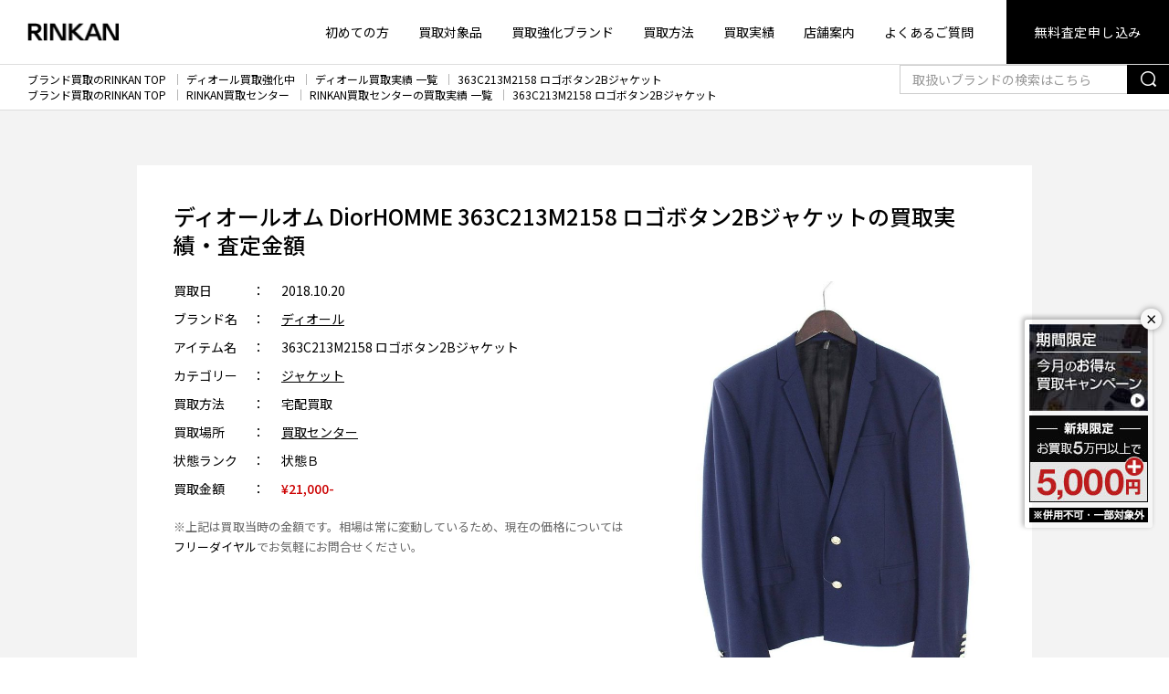

--- FILE ---
content_type: text/html; charset=UTF-8
request_url: https://www.gsc-rinkan.com/result/dior-homme/25146/
body_size: 26622
content:
<!doctype html>
<html lang="ja">
<head>
<meta http-equiv="Content-Type" content="text/html; charset=UTF-8"/>
<meta name="viewport" content="width=device-width,initial-scale=1.0,minimum-scale=1.0,maximum-scale=1.0,user-scalable=no">

<!-- Google Tag Manager -->
<script>(function(w,d,s,l,i){w[l]=w[l]||[];w[l].push({'gtm.start':
new Date().getTime(),event:'gtm.js'});var f=d.getElementsByTagName(s)[0],
j=d.createElement(s),dl=l!='dataLayer'?'&l='+l:'';j.async=true;j.src=
'https://www.googletagmanager.com/gtm.js?id='+i+dl;f.parentNode.insertBefore(j,f);
})(window,document,'script','dataLayer','GTM-N9LH2N');</script>
<!-- End Google Tag Manager -->

<meta name="format-detection" content="telephone=no">


<meta name="keywords" content="363C213M2158 ロゴボタン2Bジャケットの買取実績・査定金額,ブランド買取,古着,RINKAN,リンカン"/>

<link rel="profile" href="https://gmpg.org/xfn/11"/>
<link rel="shortcut icon" type="image/vnd.microsoft.icon" href="https://www.gsc-rinkan.com/wp-content/themes/rinkan/common/images/favicon.ico" />
<link rel="apple-touch-icon" href="https://www.gsc-rinkan.com/wp-content/themes/rinkan/common/images/all/apple-touch-icon.png" sizes="180x180">
<link rel="shortcut icon" href="https://www.gsc-rinkan.com/wp-content/themes/rinkan/common/images/all/android-chrome.png" sizes="192x192">
<meta name='robots' content='index, follow, max-image-preview:large, max-snippet:-1, max-video-preview:-1' />

	<!-- This site is optimized with the Yoast SEO plugin v22.2 - https://yoast.com/wordpress/plugins/seo/ -->
	<title>ディオールオム DiorHOMME 363C213M2158 ロゴボタン2Bジャケット の買取価格実績 | ブランド買取のRINKAN</title>
	<meta name="description" content="ディオールオム DiorHOMME 363C213M2158 ロゴボタン2Bジャケット の買取実績・買取価格どの詳細をご紹介。デザイナーズ、ストリートほか価値あるブランド品の高価買取はRINKANにお任せください。無料で全国対応の宅配買取、出張買取を承ります。" />
	<link rel="canonical" href="https://www.gsc-rinkan.com/result/dior-homme/25146/" />
	<meta property="og:locale" content="ja_JP" />
	<meta property="og:type" content="article" />
	<meta property="og:title" content="ディオールオム DiorHOMME 363C213M2158 ロゴボタン2Bジャケット の買取価格実績 | ブランド買取のRINKAN" />
	<meta property="og:description" content="ディオールオム DiorHOMME 363C213M2158 ロゴボタン2Bジャケット の買取実績・買取価格どの詳細をご紹介。デザイナーズ、ストリートほか価値あるブランド品の高価買取はRINKANにお任せください。無料で全国対応の宅配買取、出張買取を承ります。" />
	<meta property="og:url" content="https://www.gsc-rinkan.com/result/dior-homme/25146/" />
	<meta property="og:site_name" content="ブランド買取のRINKAN" />
	<meta property="article:modified_time" content="2021-01-27T11:55:29+00:00" />
	<meta property="og:image" content="https://www.gsc-rinkan.com/wp-content/themes/rinkan/common/images/all/rinkan_ogp.png" />
	<meta property="og:image:width" content="1200" />
	<meta property="og:image:height" content="630" />
	<meta property="og:image:type" content="image/png" />
	<meta name="twitter:card" content="summary_large_image" />
	<meta name="twitter:image" content="https://www.gsc-rinkan.com/wp-content/themes/rinkan/common/images/all/rinkan_ogp.png" />
	<!-- / Yoast SEO plugin. -->


<link rel='stylesheet' id='wp-block-library-css' href='https://www.gsc-rinkan.com/wp-includes/css/dist/block-library/style.min.css?ver=6.4.7' type='text/css' media='all' />
<style id='classic-theme-styles-inline-css' type='text/css'>
/*! This file is auto-generated */
.wp-block-button__link{color:#fff;background-color:#32373c;border-radius:9999px;box-shadow:none;text-decoration:none;padding:calc(.667em + 2px) calc(1.333em + 2px);font-size:1.125em}.wp-block-file__button{background:#32373c;color:#fff;text-decoration:none}
</style>
<style id='global-styles-inline-css' type='text/css'>
body{--wp--preset--color--black: #000000;--wp--preset--color--cyan-bluish-gray: #abb8c3;--wp--preset--color--white: #ffffff;--wp--preset--color--pale-pink: #f78da7;--wp--preset--color--vivid-red: #cf2e2e;--wp--preset--color--luminous-vivid-orange: #ff6900;--wp--preset--color--luminous-vivid-amber: #fcb900;--wp--preset--color--light-green-cyan: #7bdcb5;--wp--preset--color--vivid-green-cyan: #00d084;--wp--preset--color--pale-cyan-blue: #8ed1fc;--wp--preset--color--vivid-cyan-blue: #0693e3;--wp--preset--color--vivid-purple: #9b51e0;--wp--preset--gradient--vivid-cyan-blue-to-vivid-purple: linear-gradient(135deg,rgba(6,147,227,1) 0%,rgb(155,81,224) 100%);--wp--preset--gradient--light-green-cyan-to-vivid-green-cyan: linear-gradient(135deg,rgb(122,220,180) 0%,rgb(0,208,130) 100%);--wp--preset--gradient--luminous-vivid-amber-to-luminous-vivid-orange: linear-gradient(135deg,rgba(252,185,0,1) 0%,rgba(255,105,0,1) 100%);--wp--preset--gradient--luminous-vivid-orange-to-vivid-red: linear-gradient(135deg,rgba(255,105,0,1) 0%,rgb(207,46,46) 100%);--wp--preset--gradient--very-light-gray-to-cyan-bluish-gray: linear-gradient(135deg,rgb(238,238,238) 0%,rgb(169,184,195) 100%);--wp--preset--gradient--cool-to-warm-spectrum: linear-gradient(135deg,rgb(74,234,220) 0%,rgb(151,120,209) 20%,rgb(207,42,186) 40%,rgb(238,44,130) 60%,rgb(251,105,98) 80%,rgb(254,248,76) 100%);--wp--preset--gradient--blush-light-purple: linear-gradient(135deg,rgb(255,206,236) 0%,rgb(152,150,240) 100%);--wp--preset--gradient--blush-bordeaux: linear-gradient(135deg,rgb(254,205,165) 0%,rgb(254,45,45) 50%,rgb(107,0,62) 100%);--wp--preset--gradient--luminous-dusk: linear-gradient(135deg,rgb(255,203,112) 0%,rgb(199,81,192) 50%,rgb(65,88,208) 100%);--wp--preset--gradient--pale-ocean: linear-gradient(135deg,rgb(255,245,203) 0%,rgb(182,227,212) 50%,rgb(51,167,181) 100%);--wp--preset--gradient--electric-grass: linear-gradient(135deg,rgb(202,248,128) 0%,rgb(113,206,126) 100%);--wp--preset--gradient--midnight: linear-gradient(135deg,rgb(2,3,129) 0%,rgb(40,116,252) 100%);--wp--preset--font-size--small: 13px;--wp--preset--font-size--medium: 20px;--wp--preset--font-size--large: 36px;--wp--preset--font-size--x-large: 42px;--wp--preset--spacing--20: 0.44rem;--wp--preset--spacing--30: 0.67rem;--wp--preset--spacing--40: 1rem;--wp--preset--spacing--50: 1.5rem;--wp--preset--spacing--60: 2.25rem;--wp--preset--spacing--70: 3.38rem;--wp--preset--spacing--80: 5.06rem;--wp--preset--shadow--natural: 6px 6px 9px rgba(0, 0, 0, 0.2);--wp--preset--shadow--deep: 12px 12px 50px rgba(0, 0, 0, 0.4);--wp--preset--shadow--sharp: 6px 6px 0px rgba(0, 0, 0, 0.2);--wp--preset--shadow--outlined: 6px 6px 0px -3px rgba(255, 255, 255, 1), 6px 6px rgba(0, 0, 0, 1);--wp--preset--shadow--crisp: 6px 6px 0px rgba(0, 0, 0, 1);}:where(.is-layout-flex){gap: 0.5em;}:where(.is-layout-grid){gap: 0.5em;}body .is-layout-flow > .alignleft{float: left;margin-inline-start: 0;margin-inline-end: 2em;}body .is-layout-flow > .alignright{float: right;margin-inline-start: 2em;margin-inline-end: 0;}body .is-layout-flow > .aligncenter{margin-left: auto !important;margin-right: auto !important;}body .is-layout-constrained > .alignleft{float: left;margin-inline-start: 0;margin-inline-end: 2em;}body .is-layout-constrained > .alignright{float: right;margin-inline-start: 2em;margin-inline-end: 0;}body .is-layout-constrained > .aligncenter{margin-left: auto !important;margin-right: auto !important;}body .is-layout-constrained > :where(:not(.alignleft):not(.alignright):not(.alignfull)){max-width: var(--wp--style--global--content-size);margin-left: auto !important;margin-right: auto !important;}body .is-layout-constrained > .alignwide{max-width: var(--wp--style--global--wide-size);}body .is-layout-flex{display: flex;}body .is-layout-flex{flex-wrap: wrap;align-items: center;}body .is-layout-flex > *{margin: 0;}body .is-layout-grid{display: grid;}body .is-layout-grid > *{margin: 0;}:where(.wp-block-columns.is-layout-flex){gap: 2em;}:where(.wp-block-columns.is-layout-grid){gap: 2em;}:where(.wp-block-post-template.is-layout-flex){gap: 1.25em;}:where(.wp-block-post-template.is-layout-grid){gap: 1.25em;}.has-black-color{color: var(--wp--preset--color--black) !important;}.has-cyan-bluish-gray-color{color: var(--wp--preset--color--cyan-bluish-gray) !important;}.has-white-color{color: var(--wp--preset--color--white) !important;}.has-pale-pink-color{color: var(--wp--preset--color--pale-pink) !important;}.has-vivid-red-color{color: var(--wp--preset--color--vivid-red) !important;}.has-luminous-vivid-orange-color{color: var(--wp--preset--color--luminous-vivid-orange) !important;}.has-luminous-vivid-amber-color{color: var(--wp--preset--color--luminous-vivid-amber) !important;}.has-light-green-cyan-color{color: var(--wp--preset--color--light-green-cyan) !important;}.has-vivid-green-cyan-color{color: var(--wp--preset--color--vivid-green-cyan) !important;}.has-pale-cyan-blue-color{color: var(--wp--preset--color--pale-cyan-blue) !important;}.has-vivid-cyan-blue-color{color: var(--wp--preset--color--vivid-cyan-blue) !important;}.has-vivid-purple-color{color: var(--wp--preset--color--vivid-purple) !important;}.has-black-background-color{background-color: var(--wp--preset--color--black) !important;}.has-cyan-bluish-gray-background-color{background-color: var(--wp--preset--color--cyan-bluish-gray) !important;}.has-white-background-color{background-color: var(--wp--preset--color--white) !important;}.has-pale-pink-background-color{background-color: var(--wp--preset--color--pale-pink) !important;}.has-vivid-red-background-color{background-color: var(--wp--preset--color--vivid-red) !important;}.has-luminous-vivid-orange-background-color{background-color: var(--wp--preset--color--luminous-vivid-orange) !important;}.has-luminous-vivid-amber-background-color{background-color: var(--wp--preset--color--luminous-vivid-amber) !important;}.has-light-green-cyan-background-color{background-color: var(--wp--preset--color--light-green-cyan) !important;}.has-vivid-green-cyan-background-color{background-color: var(--wp--preset--color--vivid-green-cyan) !important;}.has-pale-cyan-blue-background-color{background-color: var(--wp--preset--color--pale-cyan-blue) !important;}.has-vivid-cyan-blue-background-color{background-color: var(--wp--preset--color--vivid-cyan-blue) !important;}.has-vivid-purple-background-color{background-color: var(--wp--preset--color--vivid-purple) !important;}.has-black-border-color{border-color: var(--wp--preset--color--black) !important;}.has-cyan-bluish-gray-border-color{border-color: var(--wp--preset--color--cyan-bluish-gray) !important;}.has-white-border-color{border-color: var(--wp--preset--color--white) !important;}.has-pale-pink-border-color{border-color: var(--wp--preset--color--pale-pink) !important;}.has-vivid-red-border-color{border-color: var(--wp--preset--color--vivid-red) !important;}.has-luminous-vivid-orange-border-color{border-color: var(--wp--preset--color--luminous-vivid-orange) !important;}.has-luminous-vivid-amber-border-color{border-color: var(--wp--preset--color--luminous-vivid-amber) !important;}.has-light-green-cyan-border-color{border-color: var(--wp--preset--color--light-green-cyan) !important;}.has-vivid-green-cyan-border-color{border-color: var(--wp--preset--color--vivid-green-cyan) !important;}.has-pale-cyan-blue-border-color{border-color: var(--wp--preset--color--pale-cyan-blue) !important;}.has-vivid-cyan-blue-border-color{border-color: var(--wp--preset--color--vivid-cyan-blue) !important;}.has-vivid-purple-border-color{border-color: var(--wp--preset--color--vivid-purple) !important;}.has-vivid-cyan-blue-to-vivid-purple-gradient-background{background: var(--wp--preset--gradient--vivid-cyan-blue-to-vivid-purple) !important;}.has-light-green-cyan-to-vivid-green-cyan-gradient-background{background: var(--wp--preset--gradient--light-green-cyan-to-vivid-green-cyan) !important;}.has-luminous-vivid-amber-to-luminous-vivid-orange-gradient-background{background: var(--wp--preset--gradient--luminous-vivid-amber-to-luminous-vivid-orange) !important;}.has-luminous-vivid-orange-to-vivid-red-gradient-background{background: var(--wp--preset--gradient--luminous-vivid-orange-to-vivid-red) !important;}.has-very-light-gray-to-cyan-bluish-gray-gradient-background{background: var(--wp--preset--gradient--very-light-gray-to-cyan-bluish-gray) !important;}.has-cool-to-warm-spectrum-gradient-background{background: var(--wp--preset--gradient--cool-to-warm-spectrum) !important;}.has-blush-light-purple-gradient-background{background: var(--wp--preset--gradient--blush-light-purple) !important;}.has-blush-bordeaux-gradient-background{background: var(--wp--preset--gradient--blush-bordeaux) !important;}.has-luminous-dusk-gradient-background{background: var(--wp--preset--gradient--luminous-dusk) !important;}.has-pale-ocean-gradient-background{background: var(--wp--preset--gradient--pale-ocean) !important;}.has-electric-grass-gradient-background{background: var(--wp--preset--gradient--electric-grass) !important;}.has-midnight-gradient-background{background: var(--wp--preset--gradient--midnight) !important;}.has-small-font-size{font-size: var(--wp--preset--font-size--small) !important;}.has-medium-font-size{font-size: var(--wp--preset--font-size--medium) !important;}.has-large-font-size{font-size: var(--wp--preset--font-size--large) !important;}.has-x-large-font-size{font-size: var(--wp--preset--font-size--x-large) !important;}
.wp-block-navigation a:where(:not(.wp-element-button)){color: inherit;}
:where(.wp-block-post-template.is-layout-flex){gap: 1.25em;}:where(.wp-block-post-template.is-layout-grid){gap: 1.25em;}
:where(.wp-block-columns.is-layout-flex){gap: 2em;}:where(.wp-block-columns.is-layout-grid){gap: 2em;}
.wp-block-pullquote{font-size: 1.5em;line-height: 1.6;}
</style>
<script type="text/javascript" src="https://www.gsc-rinkan.com/wp-content/themes/rinkan/common/js/jquery.min.js?ver=6.4.7" id="jquery-js"></script>
<link rel="https://api.w.org/" href="https://www.gsc-rinkan.com/wp-json/" /><link rel="alternate" type="application/json" href="https://www.gsc-rinkan.com/wp-json/wp/v2/result/25146" /><link rel="alternate" type="application/json+oembed" href="https://www.gsc-rinkan.com/wp-json/oembed/1.0/embed?url=https%3A%2F%2Fwww.gsc-rinkan.com%2Fresult%2Fdior-homme%2F25146%2F" />
<link rel="alternate" type="text/xml+oembed" href="https://www.gsc-rinkan.com/wp-json/oembed/1.0/embed?url=https%3A%2F%2Fwww.gsc-rinkan.com%2Fresult%2Fdior-homme%2F25146%2F&#038;format=xml" />

<link href="https://www.gsc-rinkan.com/wp-content/themes/rinkan/common/css/bulma_min.css" rel="stylesheet">
<link href="https://www.gsc-rinkan.com/wp-content/themes/rinkan/common/css/style.css" rel="stylesheet">
<script src="https://www.gsc-rinkan.com/wp-content/themes/rinkan/common/js/jquery.min.js"></script>
                                                                                                                


<script type="application/ld+json">
{
"@context": "https://schema.org",
"@type": "BreadcrumbList",
"itemListElement": [{"@type":"ListItem","position":1,"item":{"@id":"https:\/\/www.gsc-rinkan.com","name":"\u30d6\u30e9\u30f3\u30c9\u8cb7\u53d6\u306eRINKAN TOP"}},{"@type":"ListItem","position":2,"item":{"@id":"https:\/\/www.gsc-rinkan.com\/system","name":"RINKAN\u8cb7\u53d6\u30bb\u30f3\u30bf\u30fc"}},{"@type":"ListItem","position":3,"item":{"@id":"https:\/\/www.gsc-rinkan.com\/result\/center","name":"RINKAN\u8cb7\u53d6\u30bb\u30f3\u30bf\u30fc\u306e\u8cb7\u53d6\u5b9f\u7e3e \u4e00\u89a7"}},{"@type":"ListItem","position":4,"item":{"@id":"https:\/\/www.gsc-rinkan.com\/result\/dior-homme\/25146\/","name":"363C213M2158 \u30ed\u30b4\u30dc\u30bf\u30f32B\u30b8\u30e3\u30b1\u30c3\u30c8"}}]}
</script>

</head>
<body id="body">



<!-- .header -->
<header class="header">

<!--翻訳パーツ-->

<div class="header-nav">

    <div class="header-logo">
                    <a href="https://www.gsc-rinkan.com">
            <span>
                <img src="https://www.gsc-rinkan.com/wp-content/themes/rinkan/common/images/sitelogo.png"
                     srcset="https://www.gsc-rinkan.com/wp-content/themes/rinkan/common/images/sitelogo@2x.png 2x,
                https://www.gsc-rinkan.com/wp-content/themes/rinkan/common/images/sitelogo@3x.png 3x"
                     class="header-logo-sitelogo" alt="RINKAN">
            </span>
            </a>
            </div>
    <div class="header-menu">
        <nav class="is-hidden-mobile">
            <ul class="header-menu-list">
                <li>
                    <a href="https://www.gsc-rinkan.com/guide/">初めての方</a>
                </li>
                <li>
                    <a href="https://www.gsc-rinkan.com/categorys/">買取対象品</a>
                </li>
                <li>
                    <a href="https://www.gsc-rinkan.com/brand/">買取強化ブランド</a>
                </li>
                <li>
                    <a href="https://www.gsc-rinkan.com/system/">買取方法</a>
                </li>
                <li>
                    <a href="https://www.gsc-rinkan.com/result/">買取実績</a>
                </li>
                <li>
                    <a href="https://www.gsc-rinkan.com/shop/">店舗案内</a>
                </li>
                <li>
                    <a href="https://www.gsc-rinkan.com/faq/">よくあるご質問</a>
                </li>
                <li class="has-button">
                    <a href="/form/estimate?css=sg">無料査定申し込み</a>
                </li>
            </ul>
        </nav>
        <div class="is-hidden-tablet modal-open has-padding-left-10 has-padding-right-5 has-margin-right-10" style="border-radius:2px;background:#f1f1f1;">
            <span class="header-tel" tel="0120-117-829">
                <span class="icon">
                    <i class="icon-item-tel-02"></i>
                </span>
                0120-117-829
            </span>
        </div>
        <div class="is-hidden-tablet">
            <div class="has-text-grey" style="font-size:0.6em;margin-bottom:-1.2em;">MENU</div>
            <span role="button" class="navbar-burger" headertoggle-button>
                <span aria-hidden="true"></span>
                <span aria-hidden="true"></span>
                <span aria-hidden="true"></span>
            </span>
        </div>
    </div>
</div>
<!-- /.header-nav -->

<div class="header-sub is-hidden-tablet" headertoggle-menu>
    <span role="button" class="navbar-burger is-active" headertoggle-button>
        <span aria-hidden="true"></span>
        <span aria-hidden="true"></span>
        <span aria-hidden="true"></span>
    </span>
    <nav class="header-sub-menu">
        <ul class="header-sub-menu-list">
            <li>
                <a href="https://www.gsc-rinkan.com/guide/">初めての方</a>
            </li>
            <li>
                <a href="https://www.gsc-rinkan.com/categorys/">買取対象品</a>
                </li>
            <li>
                <a href="https://www.gsc-rinkan.com/brand/">買取強化ブランド</a>
            </li>
            <li>
                <a href="https://www.gsc-rinkan.com/system/">選べる買取方法</a>
            </li>
            <li>
                <a href="https://www.gsc-rinkan.com/result/">買取実績</a>
            </li>
			<li>
                <a href="https://www.gsc-rinkan.com/signup-info/">各種お申込み案内</a>
            </li>
            <li>
                <a href="https://www.gsc-rinkan.com/shop/">店舗案内</a>
            </li>
            <li>
                <a href="https://www.gsc-rinkan.com/faq/">よくあるご質問</a>
            </li>
        </ul>

        <form action="https://www.gsc-rinkan.com/search/" method="get" name="searchheadersm" class="header-sub-search">
            <div class="field has-addons">
                <div class="control is-expanded">
                    <input name="query" class="input is-radiusless" type="text" placeholder="取扱いブランドの検索はこちら">
                </div>
                <div class="control">
                    <a href="javascript:void(0);" onclick="document.forms.searchheadersm.submit(); return false;"
                       class="button is-radiusless">
                        <span><span class="icon"><i class="icon-item-search"></i></span></span>
                    </a>
                </div>
            </div>
        </form>
<style>
.button.is-kit{
background:#606060;
border-color: transparent;
}
.button.is-kit .icon{
height:24px;
width:27px;
}
.header-sub-contact>* {
flex-basis: calc(33.333% - 5px);
}
</style>
        <ul class="header-sub-contact">
            <li>
                <a href="/form/estimate?css=sg" class="button is-web is-fullwidth">
                    <span class="icon">
                        <i class="icon-item-web"></i>
                    </span>
                    <span>無料で<br>WEB査定</span></a>
            </li>
            <li>
                <a href="https://www.gsc-rinkan.com/form/line-estimate" class="button is-line is-fullwidth">
                    <span class="icon">
                        <i class="icon-item-line"></i>
                    </span>
                    <span>無料で<br>LINE査定</span></a>
            </li>
            <li>
                <a href="/form/kit?css=sg" class="button is-kit is-fullwidth">
                    <span class="icon">
                        <i class="icon-item-kit"><img src="/wp-content/themes/rinkan/common/images/all/footer-kit.png" style="height:24px;margin-bottom:2px;" alt=""></i>
                    </span>
                    <span>宅配キット<br>申し込み</span></a>
            </li>
        </ul>
		<span class="header-sub-tel modal-open has-padding-left-10 has-padding-right-10 has-background-white-quin has-text-black" tel="0120-117-829" style="border-radius:2px;padding-bottom:2px">
            <span class="icon">
                <i class="icon-item-tel-02"></i>
            </span>
            0120-117-829
        </span>
        
        <p class="header-sub-note">携帯電話・PHSもOK、土日・祝日も承ります。<br>
            営業時間10：30 - 20：00
        </p>
    </nav>
</div>
<!-- /.header-nav -->
</header>
<!-- /.header -->

<!--告知メイン-->



<div id="floating-banner" class="fixed_banner_cont_pc">
<button id="btn-close" class="btn-close">×</button>
  <div class="has-margin-bottom-5">
    <a href="https://www.gsc-rinkan.com/special-campaign/">
      <img src="https://www.gsc-rinkan.com/wp-content/themes/rinkan/common/images/top/bnr_topfix_monthly_sg.jpg" alt="期間限定買取キャンペーン">
	</a>    
  </div>
  <div class="has-margin-bottom-5">
     <img class="is-hidden-mobile" src="https://www.gsc-rinkan.com/wp-content/themes/rinkan/common/images/top/bnr_topfix_new.jpg" alt="ご新規様 査定5,000円上乗せ">
  </div>
  <div>
     <img src="https://www.gsc-rinkan.com/wp-content/themes/rinkan/common/images/top/bnr_topfix_notice.gif" alt="他サービスやクーポンとの併用不可。一部対象外">
  </div>
</div>

<!--▲固定バナーここまで-->


<script>
const bannerDefault = document.getElementById("floating-banner");
const closeBtnDefault = document.getElementById("btn-close");
const storageKeyDefault = "bannerClosedTime_default";

const closedTimeDefault = localStorage.getItem(storageKeyDefault);
const now = new Date().getTime();

if (!closedTimeDefault || now - closedTimeDefault > 3600000 * 24) { // 3600000 = 1時間
  bannerDefault.style.display = "block";
} else {
  bannerDefault.style.display = "none";
}

closeBtnDefault.addEventListener("click", () => {
  bannerDefault.style.display = "none";
  localStorage.setItem(storageKeyDefault, new Date().getTime());
});
</script>

<!-- main -->
<section class="main">

    <nav class="breadcrumb" aria-label="breadcrumbs">
                            <ol>
                                                            <li><a href="https://www.gsc-rinkan.com">ブランド買取のRINKAN TOP</a></li>
                                                                                <li><a href="https://www.gsc-rinkan.com/brand/dior_homme/">ディオール買取強化中</a></li>
                                                                                <li><a href="https://www.gsc-rinkan.com/result/dior-homme/">ディオール買取実績 一覧</a></li>
                                                                                <li><a href="https://www.gsc-rinkan.com/result/dior-homme/25146/">363C213M2158 ロゴボタン2Bジャケット</a></li>
                                                </ol>
                    <ol>
                                                            <li><a href="https://www.gsc-rinkan.com">ブランド買取のRINKAN TOP</a></li>
                                                                                <li><a href="https://www.gsc-rinkan.com/system">RINKAN買取センター</a></li>
                                                                                <li><a href="https://www.gsc-rinkan.com/result/center">RINKAN買取センターの買取実績 一覧</a></li>
                                                                                <li><a href="https://www.gsc-rinkan.com/result/dior-homme/25146/">363C213M2158 ロゴボタン2Bジャケット</a></li>
                                                </ol>
        
        <div class="searchBox is-hidden-mobile">
            <form action="https://www.gsc-rinkan.com/search/" method="get" name="searchheader">
                <div class="field has-addons">
                    <div class="control is-expanded">
                        <input name="query" class="input is-radiusless" type="text" placeholder="取扱いブランドの検索はこちら">
                    </div>
                    <div class="control">
                        <a href="javascript:void(0);" onclick="document.forms.searchheader.submit(); return false;"
                           class="button button-sm is-radiusless">
                            <span><span class="icon"><i class="icon-item-search"></i></span></span>
                        </a>
                    </div>
                </div>
            </form>
        </div>
    </nav>
    <!-- /.breadcrumb -->
<div class="section has-background-white-ter">
    <div class="container is-medium is-fluid-mobile">
        <div class="box has-background-white has-padding-40-tablet has-padding-top-30-mobile has-padding-bottom-30-mobile">
            <h1 class="hd-03 has-text-left has-margin-bottom-15-mobile">ディオールオム DiorHOMME 363C213M2158 ロゴボタン2Bジャケットの買取実績・査定金額</h1>
            <div class="columns">
            <div class="column is-7 has-text-left block">
                <dl class="list-data is-type-02 result-list-data">
                    <dt>買取日</dt>
                    <dd>2018.10.20</dd>

                    <dt>ブランド名</dt>
                    <dd>
                                                        <a href="/result/dior-homme">
                                    ディオール                                </a>
                                                    </dd>

                    <dt>アイテム名</dt>
                    <dd>363C213M2158 ロゴボタン2Bジャケット</dd>

                    <dt>カテゴリー</dt>
                    <dd>
                                                        <a href="/result/jacket">
                                    ジャケット                                </a>
                                                    </dd>

                    <dt>買取方法</dt>
                    <dd>宅配買取</dd>

                    <dt>買取場所</dt>
                    <dd>
                        <a href="/result/center">
    買取センター</a>
                    </dd>

                    <dt>状態ランク</dt>
                    <dd>状態Ｂ</dd>

                    <dt>買取金額</dt>
                    <dd>
                        <span class="has-text-primary has-text-weight-medium">
                            &yen;21,000-
                        </span>
                    </dd>
                                </dl>
                <p class="has-margin-top-10 is-size-7 has-text-grey">※上記は買取当時の金額です。相場は常に変動しているため、現在の価格については
                <a href="tel:0120-117-829" class="link">フリーダイヤル</a>でお気軽にお問合せください。</p>	
            </div><!--./column text-->

            <div class="column is-5">
            <figure class="image is-inline-block block result-image">
                    <img src="https://www.gsc-rinkan.com/wp-content/uploads/2018/10/10211-181015-0010_1-683x1024.jpg" alt="ディオールオム DiorHOMME 363C213M2158 ロゴボタン2Bジャケット"/>
            </figure>
            </div><!--./column figure-->
            </div><!--./columns-->

                                    <a href="/brand/dior_homme" class="button">
                            ディオール 高価買取はこちら &raquo;
                        </a>
                                    <br>
            <br>
                    </div>
        <!-- /.box has-background-white -->
    </div>
    <!-- /.container is-small -->
</div>
<!-- /.section -->
	
<!--キャンペーンバナー-->
    <!--時刻は9h前で設定 sg-->

<div class="has-background-white-quin campaign-cont has-padding-top-40 has-padding-bottom-30 has-padding-top-25-mobile has-padding-bottom-20-mobile">
        <div class="container is-fluid-mobile">
		<a href="https://www.gsc-rinkan.com/special-campaign/">
		  <!--時刻は9h前で設定 sg-->


<img src="https://www.gsc-rinkan.com/wp-content/uploads/2025/12/2601_bnr_sg.jpg" alt="期間限定キャンペーン" style="max-width:80%;">


	  
		</a>
		<p class="is-size-8" style="letter-spacing:-0.04em;">※他キャンペーンやクーポンとの併用不可､一部アイテム対象外です。</p>
        </div>
</div>
<div class="section">
    <div class="container is-fluid-mobile">
        <div class="container is-small">
            <h2 class="hd-04 is-size-4-mobile is-medium">お品物と査定金額について</h2>
            <div class="has-text-left">
                <p>今回買取センターの宅配買取にてお買取をさせていただきましたこちらのお品物は、ディオールオム(DiorHOMME)の363C213M2158 ロゴボタン2Bジャケットです。シーズンは13SS。サイズは48。カラーはネイビー。素材に関しては、表地がウール。裏地がキュプラです。状態ランクはBで、使用感の見受けられる状態のお品物です。細身のラペルに2ボタンとディオールらしいデザインのこちらのジャケット。ボタンにはロゴが刻印されており、ラグジュアリな印象を与えてくれます。カラーはネイビーですっきりとしており人気のモデルとなっています。使用感の見受けられる状態でしたが、人気ブランドであることやデザイン性などを加味させていただき、今回お値段21,000円でのお買取とさせていただきました。この他にも、弊社ではディオールオムの様々なお品物を高額でお買取しております。ですので、ぜひディオールオムの買取でお悩みの方は一度RINKANへご相談くださいませ。価値のわかる弊社専門バイヤーが責任を持って丁寧にご査定をさせていただきます。お客様のご利用を心よりお待ちしております。</p>
            </div>
        </div>
        <!-- /.container is-small -->
                                        <hr class="has-margin-top-60 has-margin-bottom-60 has-margin-top-30-mobile has-margin-bottom-30-mobile">
            <div class="container is-small">
                <h2 class="hd-04 is-size-4-mobile is-medium">RINKAN 買取センターの情報</h2>
                <div class="columns">
                    <div class="column">
                        <div class="has-margin-bottom-20 is-size-7 has-text-left">
                            <p>
                                RINKAN買取センターでは、お電話やメール、LINEなどで、査定や買取についてのお問い合わせを、無料で承っております。宅配買取は、北は北海道から南は沖縄まで全国どこからでも送料無料でご利用いただけます。また、荷物を送るのが不安な方などには、バイヤーがご自宅まで伺う無料の出張買取もございます。クロムハーツやゴローズはもちろん、エルメス、シャネル、ルイヴィトンなどスーパーブランド、デザイナーズブランド、ストリートブランドほか、幅広く高価買取いたしますので、気軽にお問い合わせください。</p>
                        </div>
                        <div class="has-text-center">
                            <a href="https://www.gsc-rinkan.com/system/delivery-buying/"
                               class="button">買取センターの詳細はこちら</a>
                        </div>
                    </div>
                    <!-- /.column -->
                </div>
                <!-- /.columns -->
            </div>
            <!-- /.container is-small -->
            </div>
    <!-- /.container -->
</div>
<!-- /.section -->
	
<!--同ブランド その他実績一覧-->

            <div class="section has-background-white-ter">
            <div class="container is-medium is-fluid-mobile">
                <h2 class="hd-03 is-medium">ディオール その他の買取実績・査定金額</h2>
                <div class="product-list columns is-multiline is-type-01 is-figure-square is-1 is-variable is-mobile">
                <div class="column is-4-tablet is-12-mobile">
    <div class="columns is-mobile has-background-white has-margin-left-5 has-margin-right-5 has-margin-bottom-5 is-bottom-marginless-mobile">
	 <div class="product-list-item column is-4-mobile is-5-tablet">
            <figure class="product-list-item-figure">
                <a href="https://www.gsc-rinkan.com/result/dior-homme/89357/">
                        <img src="https://www.gsc-rinkan.com/wp-content/uploads/2025/10/15052-250910-0250_1.jpg" alt="ディオール DIOR Hit the Road /ヒットザロード CDダイヤモンドローラーコースターバックルショルダーバッグ"/>
                </a>
            </figure>
        </div>
        <div class="column has-text-left">
        <div>
        <a href="https://www.gsc-rinkan.com/result/dior-homme/89357/">
            <div class="product-list-item-name has-text-align-left has-margin-bottom-5">
                ディオール DIOR Hit the Road /ヒットザロード CDダイヤモンドローラーコースターバックルショルダーバッグ            </div>
		</a>
		</div>
	<a href="https://www.gsc-rinkan.com/result/dior-homme/89357/">
	<div class="has-text-align-left has-text-primary is-size-5" style="position: absolute;bottom: 20px;">
    買取金額 &yen;144,000-
     </div>
     </a>
    </div><!-- /.product-list-item --> 
  </div><!-- /.columns  --> 
</div>
            <div class="column is-4-tablet is-12-mobile">
    <div class="columns is-mobile has-background-white has-margin-left-5 has-margin-right-5 has-margin-bottom-5 is-bottom-marginless-mobile">
	 <div class="product-list-item column is-4-mobile is-5-tablet">
            <figure class="product-list-item-figure">
                <a href="https://www.gsc-rinkan.com/result/dior-homme/87399/">
                        <img src="https://www.gsc-rinkan.com/wp-content/uploads/2025/09/10312-250628-0146_1.jpg" alt="ディオール DIOR オブリーク総柄デニム長袖シャツ 013D585BY989"/>
                </a>
            </figure>
        </div>
        <div class="column has-text-left">
        <div>
        <a href="https://www.gsc-rinkan.com/result/dior-homme/87399/">
            <div class="product-list-item-name has-text-align-left has-margin-bottom-5">
                ディオール DIOR オブリーク総柄デニム長袖シャツ 013D585BY989            </div>
		</a>
		</div>
	<a href="https://www.gsc-rinkan.com/result/dior-homme/87399/">
	<div class="has-text-align-left has-text-primary is-size-5" style="position: absolute;bottom: 20px;">
    買取金額 &yen;80,000-
     </div>
     </a>
    </div><!-- /.product-list-item --> 
  </div><!-- /.columns  --> 
</div>
            <div class="column is-4-tablet is-12-mobile">
    <div class="columns is-mobile has-background-white has-margin-left-5 has-margin-right-5 has-margin-bottom-5 is-bottom-marginless-mobile">
	 <div class="product-list-item column is-4-mobile is-5-tablet">
            <figure class="product-list-item-figure">
                <a href="https://www.gsc-rinkan.com/result/dior-homme/84115/">
                        <img src="https://www.gsc-rinkan.com/wp-content/uploads/2025/06/10519-250528-0596_1.jpg" alt="ディオール DIOR スラブコットンジャージーロゴ刺繍Tシャツ 313J647A0817"/>
                </a>
            </figure>
        </div>
        <div class="column has-text-left">
        <div>
        <a href="https://www.gsc-rinkan.com/result/dior-homme/84115/">
            <div class="product-list-item-name has-text-align-left has-margin-bottom-5">
                ディオール DIOR スラブコットンジャージーロゴ刺繍Tシャツ 313J647A0817            </div>
		</a>
		</div>
	<a href="https://www.gsc-rinkan.com/result/dior-homme/84115/">
	<div class="has-text-align-left has-text-primary is-size-5" style="position: absolute;bottom: 20px;">
    買取金額 &yen;33,000-
     </div>
     </a>
    </div><!-- /.product-list-item --> 
  </div><!-- /.columns  --> 
</div>
            <div class="column is-4-tablet is-12-mobile">
    <div class="columns is-mobile has-background-white has-margin-left-5 has-margin-right-5 has-margin-bottom-5 is-bottom-marginless-mobile">
	 <div class="product-list-item column is-4-mobile is-5-tablet">
            <figure class="product-list-item-figure">
                <a href="https://www.gsc-rinkan.com/result/dior-homme/83970/">
                        <img src="https://www.gsc-rinkan.com/wp-content/uploads/2025/06/10210-250615-0047_1.jpg" alt="ディオール DIOR 313J232A0531 オブリーク総柄リバーシブルフーデッドブルゾン"/>
                </a>
            </figure>
        </div>
        <div class="column has-text-left">
        <div>
        <a href="https://www.gsc-rinkan.com/result/dior-homme/83970/">
            <div class="product-list-item-name has-text-align-left has-margin-bottom-5">
                ディオール DIOR 313J232A0531 オブリーク総柄リバーシブルフーデッドブルゾン            </div>
		</a>
		</div>
	<a href="https://www.gsc-rinkan.com/result/dior-homme/83970/">
	<div class="has-text-align-left has-text-primary is-size-5" style="position: absolute;bottom: 20px;">
    買取金額 &yen;175,000-
     </div>
     </a>
    </div><!-- /.product-list-item --> 
  </div><!-- /.columns  --> 
</div>
            <div class="column is-4-tablet is-12-mobile">
    <div class="columns is-mobile has-background-white has-margin-left-5 has-margin-right-5 has-margin-bottom-5 is-bottom-marginless-mobile">
	 <div class="product-list-item column is-4-mobile is-5-tablet">
            <figure class="product-list-item-figure">
                <a href="https://www.gsc-rinkan.com/result/dior-homme/82841/">
                        <img src="https://www.gsc-rinkan.com/wp-content/uploads/2025/05/10211-250505-0007_1.jpg" alt="ディオール DIOR × サカイ sacai 213C430B5180 袖ロゴパッチナイロン切替ダブルブレストジャケット"/>
                </a>
            </figure>
        </div>
        <div class="column has-text-left">
        <div>
        <a href="https://www.gsc-rinkan.com/result/dior-homme/82841/">
            <div class="product-list-item-name has-text-align-left has-margin-bottom-5">
                ディオール DIOR × サカイ sacai 213C430B5180 袖ロゴパッチナイロン切替ダブルブレストジャケット            </div>
		</a>
		</div>
	<a href="https://www.gsc-rinkan.com/result/dior-homme/82841/">
	<div class="has-text-align-left has-text-primary is-size-5" style="position: absolute;bottom: 20px;">
    買取金額 &yen;120,000-
     </div>
     </a>
    </div><!-- /.product-list-item --> 
  </div><!-- /.columns  --> 
</div>
            <div class="column is-4-tablet is-12-mobile">
    <div class="columns is-mobile has-background-white has-margin-left-5 has-margin-right-5 has-margin-bottom-5 is-bottom-marginless-mobile">
	 <div class="product-list-item column is-4-mobile is-5-tablet">
            <figure class="product-list-item-figure">
                <a href="https://www.gsc-rinkan.com/result/dior-homme/80513/">
                        <img src="https://www.gsc-rinkan.com/wp-content/uploads/2025/03/15052-241227-0239_1.jpg" alt="ディオール DIOR グラビティレザーオブリーク柄ショルダーバッグ 2ESBC119LLG"/>
                </a>
            </figure>
        </div>
        <div class="column has-text-left">
        <div>
        <a href="https://www.gsc-rinkan.com/result/dior-homme/80513/">
            <div class="product-list-item-name has-text-align-left has-margin-bottom-5">
                ディオール DIOR グラビティレザーオブリーク柄ショルダーバッグ 2ESBC119LLG            </div>
		</a>
		</div>
	<a href="https://www.gsc-rinkan.com/result/dior-homme/80513/">
	<div class="has-text-align-left has-text-primary is-size-5" style="position: absolute;bottom: 20px;">
    買取金額 &yen;130,000-
     </div>
     </a>
    </div><!-- /.product-list-item --> 
  </div><!-- /.columns  --> 
</div>
    </div> 
                 <div class="content block has-text-left has-text-grey is-size-7">
                    <p>※上記は買取当時の金額です。相場は常に変動しているため、現在の金額については気軽にお問合せください。</p>
                </div>
                <div>
                    <a href="/result/dior-homme" class="button">
                        ディオールの買取実績・査定金額をもっと見る
                    </a>
                </div>
            </div>
            <!-- /.container is-medium -->
        </div>
        <!-- /.section -->
    	
<!--同アイテム その他実績一覧-->

    <div class="section has-background-white">
        <div class="container is-medium is-fluid-mobile">
            <h2 class="hd-03 is-medium">ジャケット その他の買取実績・査定金額</h2>
            <div class="product-list columns is-multiline is-type-01 is-figure-square is-1 is-variable is-mobile">
                <div class="column is-4-tablet is-12-mobile">
    <div class="columns is-mobile has-background-white has-margin-left-5 has-margin-right-5 has-margin-bottom-5 is-bottom-marginless-mobile">
	 <div class="product-list-item column is-4-mobile is-5-tablet">
            <figure class="product-list-item-figure">
                <a href="https://www.gsc-rinkan.com/result/prada/93073/">
                        <img src="https://www.gsc-rinkan.com/wp-content/uploads/2026/01/10101-260113-0001_1-1.jpg" alt="プラダ PRADA SGC946 ミディアムウェイト コーデュロイダウンジャケット"/>
                </a>
            </figure>
        </div>
        <div class="column has-text-left">
        <div>
        <a href="https://www.gsc-rinkan.com/result/prada/93073/">
            <div class="product-list-item-name has-text-align-left has-margin-bottom-5">
                プラダ PRADA SGC946 ミディアムウェイト コーデュロイダウンジャケット            </div>
		</a>
		</div>
	<a href="https://www.gsc-rinkan.com/result/prada/93073/">
	<div class="has-text-align-left has-text-primary is-size-5" style="position: absolute;bottom: 20px;">
    買取金額 &yen;165,000-
     </div>
     </a>
    </div><!-- /.product-list-item --> 
  </div><!-- /.columns  --> 
</div>
            <div class="column is-4-tablet is-12-mobile">
    <div class="columns is-mobile has-background-white has-margin-left-5 has-margin-right-5 has-margin-bottom-5 is-bottom-marginless-mobile">
	 <div class="product-list-item column is-4-mobile is-5-tablet">
            <figure class="product-list-item-figure">
                <a href="https://www.gsc-rinkan.com/result/supreme/92492/">
                        <img src="https://www.gsc-rinkan.com/wp-content/uploads/2026/01/10101-251102-0318_1.jpg" alt="シュプリーム Supreme × ノースフェイス The North Face フェイクファーヌプシダウンジャケット Faux Fur Nuptse Jacket"/>
                </a>
            </figure>
        </div>
        <div class="column has-text-left">
        <div>
        <a href="https://www.gsc-rinkan.com/result/supreme/92492/">
            <div class="product-list-item-name has-text-align-left has-margin-bottom-5">
                シュプリーム Supreme × ノースフェイス The North Face フェイクファーヌプシダウンジャケット Faux Fur Nuptse Jacket            </div>
		</a>
		</div>
	<a href="https://www.gsc-rinkan.com/result/supreme/92492/">
	<div class="has-text-align-left has-text-primary is-size-5" style="position: absolute;bottom: 20px;">
    買取金額 &yen;73,000-
     </div>
     </a>
    </div><!-- /.product-list-item --> 
  </div><!-- /.columns  --> 
</div>
            <div class="column is-4-tablet is-12-mobile">
    <div class="columns is-mobile has-background-white has-margin-left-5 has-margin-right-5 has-margin-bottom-5 is-bottom-marginless-mobile">
	 <div class="product-list-item column is-4-mobile is-5-tablet">
            <figure class="product-list-item-figure">
                <a href="https://www.gsc-rinkan.com/result/loewe/92337/">
                        <img src="https://www.gsc-rinkan.com/wp-content/uploads/2026/01/10207-251206-0291_1.jpg" alt="ロエベ LOEWE H526Y02WA4 パッチ切り替えデニムジャケット"/>
                </a>
            </figure>
        </div>
        <div class="column has-text-left">
        <div>
        <a href="https://www.gsc-rinkan.com/result/loewe/92337/">
            <div class="product-list-item-name has-text-align-left has-margin-bottom-5">
                ロエベ LOEWE H526Y02WA4 パッチ切り替えデニムジャケット            </div>
		</a>
		</div>
	<a href="https://www.gsc-rinkan.com/result/loewe/92337/">
	<div class="has-text-align-left has-text-primary is-size-5" style="position: absolute;bottom: 20px;">
    買取金額 &yen;70,000-
     </div>
     </a>
    </div><!-- /.product-list-item --> 
  </div><!-- /.columns  --> 
</div>
            <div class="column is-4-tablet is-12-mobile">
    <div class="columns is-mobile has-background-white has-margin-left-5 has-margin-right-5 has-margin-bottom-5 is-bottom-marginless-mobile">
	 <div class="product-list-item column is-4-mobile is-5-tablet">
            <figure class="product-list-item-figure">
                <a href="https://www.gsc-rinkan.com/result/moncler/91487/">
                        <img src="https://www.gsc-rinkan.com/wp-content/uploads/2025/12/10209-251111-0088_1.jpg" alt="モンクレール MONCLER キルティングダウンレザージャケット GIRAUDO"/>
                </a>
            </figure>
        </div>
        <div class="column has-text-left">
        <div>
        <a href="https://www.gsc-rinkan.com/result/moncler/91487/">
            <div class="product-list-item-name has-text-align-left has-margin-bottom-5">
                モンクレール MONCLER キルティングダウンレザージャケット GIRAUDO            </div>
		</a>
		</div>
	<a href="https://www.gsc-rinkan.com/result/moncler/91487/">
	<div class="has-text-align-left has-text-primary is-size-5" style="position: absolute;bottom: 20px;">
    買取金額 &yen;90,000-
     </div>
     </a>
    </div><!-- /.product-list-item --> 
  </div><!-- /.columns  --> 
</div>
            <div class="column is-4-tablet is-12-mobile">
    <div class="columns is-mobile has-background-white has-margin-left-5 has-margin-right-5 has-margin-bottom-5 is-bottom-marginless-mobile">
	 <div class="product-list-item column is-4-mobile is-5-tablet">
            <figure class="product-list-item-figure">
                <a href="https://www.gsc-rinkan.com/result/celine/91200/">
                        <img src="https://www.gsc-rinkan.com/wp-content/uploads/2025/12/50103-250928-0421_1.jpg" alt="セリーヌ CELINE クラシックバイカーレザージャケット 2E134050O"/>
                </a>
            </figure>
        </div>
        <div class="column has-text-left">
        <div>
        <a href="https://www.gsc-rinkan.com/result/celine/91200/">
            <div class="product-list-item-name has-text-align-left has-margin-bottom-5">
                セリーヌ CELINE クラシックバイカーレザージャケット 2E134050O            </div>
		</a>
		</div>
	<a href="https://www.gsc-rinkan.com/result/celine/91200/">
	<div class="has-text-align-left has-text-primary is-size-5" style="position: absolute;bottom: 20px;">
    買取金額 &yen;161,000-
     </div>
     </a>
    </div><!-- /.product-list-item --> 
  </div><!-- /.columns  --> 
</div>
            <div class="column is-4-tablet is-12-mobile">
    <div class="columns is-mobile has-background-white has-margin-left-5 has-margin-right-5 has-margin-bottom-5 is-bottom-marginless-mobile">
	 <div class="product-list-item column is-4-mobile is-5-tablet">
            <figure class="product-list-item-figure">
                <a href="https://www.gsc-rinkan.com/result/loewe/90479/">
                        <img src="https://www.gsc-rinkan.com/wp-content/uploads/2025/11/10207-251108-0364_1.jpg" alt="ロエベ LOEWE H2108260IB ロゴレザーパッチデニムジャケット"/>
                </a>
            </figure>
        </div>
        <div class="column has-text-left">
        <div>
        <a href="https://www.gsc-rinkan.com/result/loewe/90479/">
            <div class="product-list-item-name has-text-align-left has-margin-bottom-5">
                ロエベ LOEWE H2108260IB ロゴレザーパッチデニムジャケット            </div>
		</a>
		</div>
	<a href="https://www.gsc-rinkan.com/result/loewe/90479/">
	<div class="has-text-align-left has-text-primary is-size-5" style="position: absolute;bottom: 20px;">
    買取金額 &yen;17,000-
     </div>
     </a>
    </div><!-- /.product-list-item --> 
  </div><!-- /.columns  --> 
</div>
    </div>            
            <div class="content block has-text-left has-text-grey is-size-7">
                <p>※上記は買取当時の金額です。相場は常に変動しているため、現在の金額については気軽にお問合せください。</p>
            </div>
            <div>
                <a href="/result/jacket" class="button">
                    ジャケットの買取実績・査定金額をもっと見る
                </a>
            </div>
        </div>
        <!-- /.container is-medium -->
    </div>
    <!-- /.section -->
	
	
<div class="section has-background-white-ter">
    <div class="container is-fluid-mobile is-small">
            <h3 class="hd-03 is-size-4-mobile is-medium">買取実績の検索はこちら</h3>
    <div class="field is-horizontal align-items-center is-small">
        <div class="field-label">
            <label class="label is-nowrap has-text-left">キーワード検索</label>
        </div>
        <div class="field-body">
            <form name="searchresult" method="get" action="https://www.gsc-rinkan.com/result/" style="width: 100%;">
                <input type="hidden" name="post_type" value="result">
                <div class="field has-addons">
                    <div class="control is-expanded">
                        <input type="text" name="s" class="input is-radiusless" value=""
                               placeholder="キーワードを入力">
                    </div>
                    <div class="control">
                        <a href="javascript:void(0);" onclick="this.parentElement.parentElement.parentElement.submit();return false;"
                           class="button is-radiusless">
                            <span><span class="icon"><i class="icon-item-search"></i></span></span>
                        </a>
                    </div>
                </div>
            </form>
        </div>
    </div>
    <div class="field">
        <div class="field-body">
            <div class="field is-flex-1 is-small">
                <div class="control">
                    <div class="select is-fullwidth">
                                                <select onchange="document.location.href=this.options[this.selectedIndex].value;" class="is-radiusless">
                            <option value="" selected="selected">▼アイテムタグ別で見る</option>
                                                            <option value="https://www.gsc-rinkan.com/result/t-shirts/">Ｔシャツ/カットソー                                    (160)
                                </option>
                                                            <option value="https://www.gsc-rinkan.com/result/accessory/">アクセサリー                                    (290)
                                </option>
                                                            <option value="https://www.gsc-rinkan.com/result/all-in-one/">オールインワン                                    (4)
                                </option>
                                                            <option value="https://www.gsc-rinkan.com/result/cardigan/">カーディガン                                    (21)
                                </option>
                                                            <option value="https://www.gsc-rinkan.com/result/coat/">コート                                    (191)
                                </option>
                                                            <option value="https://www.gsc-rinkan.com/result/jacket/">ジャケット                                    (554)
                                </option>
                                                            <option value="https://www.gsc-rinkan.com/result/shirts/">シャツ/ブラウス                                    (160)
                                </option>
                                                            <option value="https://www.gsc-rinkan.com/result/shoes/">シューズ                                    (78)
                                </option>
                                                            <option value="https://www.gsc-rinkan.com/result/jewelry/">ジュエリー                                    (90)
                                </option>
                                                            <option value="https://www.gsc-rinkan.com/result/suits/">スーツ/セットアップ                                    (16)
                                </option>
                                                            <option value="https://www.gsc-rinkan.com/result/sweat/">スウェット                                    (75)
                                </option>
                                                            <option value="https://www.gsc-rinkan.com/result/skirt/">スカート                                    (5)
                                </option>
                                                            <option value="https://www.gsc-rinkan.com/result/scarf/">ストール/マフラー                                    (10)
                                </option>
                                                            <option value="https://www.gsc-rinkan.com/result/sneaker/">スニーカー                                    (240)
                                </option>
                                                            <option value="https://www.gsc-rinkan.com/result/other-goods/">その他の小物                                    (38)
                                </option>
                                                            <option value="https://www.gsc-rinkan.com/result/tanktop/">タンクトップ/ノースリーブ                                    (3)
                                </option>
                                                            <option value="https://www.gsc-rinkan.com/result/knit/">ニット                                    (81)
                                </option>
                                                            <option value="https://www.gsc-rinkan.com/result/parka/">パーカー                                    (204)
                                </option>
                                                            <option value="https://www.gsc-rinkan.com/result/bag/">バッグ                                    (318)
                                </option>
                                                            <option value="https://www.gsc-rinkan.com/result/hat/">ハット/キャップ                                    (30)
                                </option>
                                                            <option value="https://www.gsc-rinkan.com/result/pants/">パンツ                                    (203)
                                </option>
                                                            <option value="https://www.gsc-rinkan.com/result/blouson/">ブルゾン                                    (213)
                                </option>
                                                            <option value="https://www.gsc-rinkan.com/result/vest/">ベスト                                    (23)
                                </option>
                                                            <option value="https://www.gsc-rinkan.com/result/belt/">ベルト                                    (14)
                                </option>
                                                            <option value="https://www.gsc-rinkan.com/result/eyewear/">メガネ/サングラス                                    (20)
                                </option>
                                                            <option value="https://www.gsc-rinkan.com/result/one-piece/">ワンピース                                    (10)
                                </option>
                                                            <option value="https://www.gsc-rinkan.com/result/watch/">時計                                    (17)
                                </option>
                                                            <option value="https://www.gsc-rinkan.com/result/wallet/">財布                                    (47)
                                </option>
                                                    </select>
                    </div>
                </div>
            </div>
            <div class="field is-flex-1 is-small">
                <div class="control">
                    <div class="select is-fullwidth">
                        <select onchange="document.location.href=this.options[this.selectedIndex].value;" class="is-radiusless">
                            <option value="" selected="selected">▼ブランドカテゴリー別で見る</option>
                                                            <option value="https://www.gsc-rinkan.com/result/424/">
                                    424 (6)</option>
                                                                <option value="https://www.gsc-rinkan.com/result/y-3/">
                                    Y-3 (3)</option>
                                                                <option value="https://www.gsc-rinkan.com/result/arcteryx/">
                                    アークテリクス (1)</option>
                                                                <option value="https://www.gsc-rinkan.com/result/art-comes-first/">
                                    アートカムズファースト (1)</option>
                                                                <option value="https://www.gsc-rinkan.com/result/eyefunny/">
                                    アイファニー (3)</option>
                                                                <option value="https://www.gsc-rinkan.com/result/akira-naka/">
                                    アキラナカ (1)</option>
                                                                <option value="https://www.gsc-rinkan.com/result/acne/">
                                    アクネ (17)</option>
                                                                <option value="https://www.gsc-rinkan.com/result/a-cold-wall/">
                                    アコールドウォール (5)</option>
                                                                <option value="https://www.gsc-rinkan.com/result/asics/">
                                    アシックス (2)</option>
                                                                <option value="https://www.gsc-rinkan.com/result/adidas/">
                                    アディダス (20)</option>
                                                                <option value="https://www.gsc-rinkan.com/result/a-bathing-ape/">
                                    アベイシングエイプ (10)</option>
                                                                <option value="https://www.gsc-rinkan.com/result/ami-alexandre-mattiussi/">
                                    アミパリス (3)</option>
                                                                <option value="https://www.gsc-rinkan.com/result/amiri/">
                                    アミリ (25)</option>
                                                                <option value="https://www.gsc-rinkan.com/result/alyx/">
                                    アリクス (9)</option>
                                                                <option value="https://www.gsc-rinkan.com/result/arizona-freedom/">
                                    アリゾナフリーダム (1)</option>
                                                                <option value="https://www.gsc-rinkan.com/result/alex-streeter/">
                                    アレックスストリーター (1)</option>
                                                                <option value="https://www.gsc-rinkan.com/result/undercover/">
                                    アンダーカバー (26)</option>
                                                                <option value="https://www.gsc-rinkan.com/result/ambush/">
                                    アンブッシュ (14)</option>
                                                                <option value="https://www.gsc-rinkan.com/result/unused/">
                                    アンユーズド (5)</option>
                                                                <option value="https://www.gsc-rinkan.com/result/yeezy/">
                                    イージー (9)</option>
                                                                <option value="https://www.gsc-rinkan.com/result/backlash/">
                                    イサムカタヤマバックラッシュ (4)</option>
                                                                <option value="https://www.gsc-rinkan.com/result/issey-miyake/">
                                    イッセイミヤケ (5)</option>
                                                                <option value="https://www.gsc-rinkan.com/result/valentino/">
                                    ヴァレンティノ (27)</option>
                                                                <option value="https://www.gsc-rinkan.com/result/van-cleef-arpels/">
                                    ヴァンクリーフアンドアーペル (2)</option>
                                                                <option value="https://www.gsc-rinkan.com/result/vlone/">
                                    ヴィーローン (9)</option>
                                                                <option value="https://www.gsc-rinkan.com/result/vintage-t-shirts/">
                                    ヴィンテージTシャツ (2)</option>
                                                                <option value="https://www.gsc-rinkan.com/result/wesco/">
                                    ウエスコ (2)</option>
                                                                <option value="https://www.gsc-rinkan.com/result/vetements/">
                                    ヴェトモン (109)</option>
                                                                <option value="https://www.gsc-rinkan.com/result/n-hoolywood/">
                                    エヌハリウッド (2)</option>
                                                                <option value="https://www.gsc-rinkan.com/result/f-c-real-bristol/">
                                    エフシーアールビー (2)</option>
                                                                <option value="https://www.gsc-rinkan.com/result/m-a-cross/">
                                    エムエークロス (1)</option>
                                                                <option value="https://www.gsc-rinkan.com/result/mm6/">
                                    エムエムシックス (4)</option>
                                                                <option value="https://www.gsc-rinkan.com/result/hermes/">
                                    エルメス (97)</option>
                                                                <option value="https://www.gsc-rinkan.com/result/ermenegildo-zegna/">
                                    エルメネジルドゼニア (1)</option>
                                                                <option value="https://www.gsc-rinkan.com/result/enfold/">
                                    エンフォルド (3)</option>
                                                                <option value="https://www.gsc-rinkan.com/result/alden/">
                                    オールデン (3)</option>
                                                                <option value="https://www.gsc-rinkan.com/result/almostblack/">
                                    オールモストブラック (1)</option>
                                                                <option value="https://www.gsc-rinkan.com/result/off-white/">
                                    オフホワイト (50)</option>
                                                                <option value="https://www.gsc-rinkan.com/result/girls-dont-cry/">
                                    ガールズドントクライ (6)</option>
                                                                <option value="https://www.gsc-rinkan.com/result/canada-goose/">
                                    カナダグース (4)</option>
                                                                <option value="https://www.gsc-rinkan.com/result/carven/">
                                    カルヴェン (1)</option>
                                                                <option value="https://www.gsc-rinkan.com/result/cartier/">
                                    カルティエ (21)</option>
                                                                <option value="https://www.gsc-rinkan.com/result/kapital/">
                                    キャピタル (1)</option>
                                                                <option value="https://www.gsc-rinkan.com/result/gallery-dept/">
                                    ギャラリーデプト (2)</option>
                                                                <option value="https://www.gsc-rinkan.com/result/guidi/">
                                    グイディ (1)</option>
                                                                <option value="https://www.gsc-rinkan.com/result/gucci/">
                                    グッチ (101)</option>
                                                                <option value="https://www.gsc-rinkan.com/result/ground-y/">
                                    グラウンドワイ (1)</option>
                                                                <option value="https://www.gsc-rinkan.com/result/christian-louboutin/">
                                    クリスチャンルブタン (14)</option>
                                                                <option value="https://www.gsc-rinkan.com/result/craig-green/">
                                    クレイググリーン (1)</option>
                                                                <option value="https://www.gsc-rinkan.com/result/crazy-pig/">
                                    クレイジーピッグ (1)</option>
                                                                <option value="https://www.gsc-rinkan.com/result/greg-lauren/">
                                    グレッグローレン (6)</option>
                                                                <option value="https://www.gsc-rinkan.com/result/chloe/">
                                    クロエ (1)</option>
                                                                <option value="https://www.gsc-rinkan.com/result/chrome-hearts/">
                                    クロムハーツ (327)</option>
                                                                <option value="https://www.gsc-rinkan.com/result/ken-kikuchi/">
                                    ケンキクチ (2)</option>
                                                                <option value="https://www.gsc-rinkan.com/result/kenzo/">
                                    ケンゾー (3)</option>
                                                                <option value="https://www.gsc-rinkan.com/result/gosha-rubchinskiy/">
                                    ゴーシャラブチンスキー (10)</option>
                                                                <option value="https://www.gsc-rinkan.com/result/cody-sanderson/">
                                    コディサンダーソン (5)</option>
                                                                <option value="https://www.gsc-rinkan.com/result/comme-des-garcons/">
                                    コムデギャルソン (12)</option>
                                                                <option value="https://www.gsc-rinkan.com/result/comme-des-garcons-homme-plus/">
                                    コムデギャルソンオムプリュス (14)</option>
                                                                <option value="https://www.gsc-rinkan.com/result/comme-des-garcons-shirt/">
                                    コムデギャルソンシャツ (3)</option>
                                                                <option value="https://www.gsc-rinkan.com/result/junya-watanabe/">
                                    コムデギャルソンジュンヤワタナベマン (15)</option>
                                                                <option value="https://www.gsc-rinkan.com/result/comoli/">
                                    コモリ (2)</option>
                                                                <option value="https://www.gsc-rinkan.com/result/goyard/">
                                    ゴヤール (7)</option>
                                                                <option value="https://www.gsc-rinkan.com/result/goros/">
                                    ゴローズ (65)</option>
                                                                <option value="https://www.gsc-rinkan.com/result/sacai/">
                                    サカイ (42)</option>
                                                                <option value="https://www.gsc-rinkan.com/result/sartore/">
                                    サルトル (1)</option>
                                                                <option value="https://www.gsc-rinkan.com/result/sulvam/">
                                    サルバム (4)</option>
                                                                <option value="https://www.gsc-rinkan.com/result/sunsea/">
                                    サンシー (2)</option>
                                                                <option value="https://www.gsc-rinkan.com/result/saint-laurent/">
                                    サンローラン (129)</option>
                                                                <option value="https://www.gsc-rinkan.com/result/j-and-m-davidson/">
                                    ジェイアンドエムデヴィッドソン (1)</option>
                                                                <option value="https://www.gsc-rinkan.com/result/givenchy/">
                                    ジバンシィ (31)</option>
                                                                <option value="https://www.gsc-rinkan.com/result/jimmy-choo/">
                                    ジミーチュウ (2)</option>
                                                                <option value="https://www.gsc-rinkan.com/result/chanel/">
                                    シャネル (73)</option>
                                                                <option value="https://www.gsc-rinkan.com/result/jean-paul-gaultier/">
                                    ジャンポールゴルチエ (1)</option>
                                                                <option value="https://www.gsc-rinkan.com/result/supreme/">
                                    シュプリーム (212)</option>
                                                                <option value="https://www.gsc-rinkan.com/result/john-lawrence-sullivan/">
                                    ジョンローレンスサリバン (1)</option>
                                                                <option value="https://www.gsc-rinkan.com/result/john-lobb/">
                                    ジョンロブ (3)</option>
                                                                <option value="https://www.gsc-rinkan.com/result/jilsander/">
                                    ジルサンダー (19)</option>
                                                                <option value="https://www.gsc-rinkan.com/result/stanley-guess/">
                                    スタンリーゲス (1)</option>
                                                                <option value="https://www.gsc-rinkan.com/result/stella-mccartney/">
                                    ステラマッカートニー (3)</option>
                                                                <option value="https://www.gsc-rinkan.com/result/stone-island/">
                                    ストーンアイランド (8)</option>
                                                                <option value="https://www.gsc-rinkan.com/result/3-1-phillip-lim/">
                                    スリーワンフィリップリム (2)</option>
                                                                <option value="https://www.gsc-rinkan.com/result/celine/">
                                    セリーヌ (84)</option>
                                                                <option value="https://www.gsc-rinkan.com/result/saint-michael/">
                                    セントマイケル (14)</option>
                                                                <option value="https://www.gsc-rinkan.com/result/sophnet/">
                                    ソフネット (1)</option>
                                                                <option value="https://www.gsc-rinkan.com/result/drk-shdw/">
                                    ダークシャドウ (6)</option>
                                                                <option value="https://www.gsc-rinkan.com/result/takahiromiyashita-the-soloist/">
                                    タカヒロミヤシタ ザ ソロイスト (11)</option>
                                                                <option value="https://www.gsc-rinkan.com/result/tady-and-king/">
                                    タディアンドキング (12)</option>
                                                                <option value="https://www.gsc-rinkan.com/result/wtaps/">
                                    ダブルタップス (9)</option>
                                                                <option value="https://www.gsc-rinkan.com/result/doublet/">
                                    ダブレット (11)</option>
                                                                <option value="https://www.gsc-rinkan.com/result/damiani/">
                                    ダミアーニ (8)</option>
                                                                <option value="https://www.gsc-rinkan.com/result/dsquared2/">
                                    ディースクエアード (2)</option>
                                                                <option value="https://www.gsc-rinkan.com/result/dior-homme/">
                                    ディオール (108)</option>
                                                                <option value="https://www.gsc-rinkan.com/result/tiffany-co/">
                                    ティファニー (34)</option>
                                                                <option value="https://www.gsc-rinkan.com/result/denim-tears/">
                                    デニムティアーズ (1)</option>
                                                                <option value="https://www.gsc-rinkan.com/result/tenderloin/">
                                    テンダーロイン (4)</option>
                                                                <option value="https://www.gsc-rinkan.com/result/toga/">
                                    トーガ (1)</option>
                                                                <option value="https://www.gsc-rinkan.com/result/tom-wood/">
                                    トムウッド (1)</option>
                                                                <option value="https://www.gsc-rinkan.com/result/tom-ford/">
                                    トムフォード (8)</option>
                                                                <option value="https://www.gsc-rinkan.com/result/thom-browne/">
                                    トムブラウン (15)</option>
                                                                <option value="https://www.gsc-rinkan.com/result/dries-van-noten/">
                                    ドリスヴァンノッテン (22)</option>
                                                                <option value="https://www.gsc-rinkan.com/result/dolce-and-gabbana/">
                                    ドルチェアンドガッバーナ (5)</option>
                                                                <option value="https://www.gsc-rinkan.com/result/nike/">
                                    ナイキ (123)</option>
                                                                <option value="https://www.gsc-rinkan.com/result/99is/">
                                    ナインティナイン パーセント イズ (1)</option>
                                                                <option value="https://www.gsc-rinkan.com/result/needles/">
                                    ニードルス (4)</option>
                                                                <option value="https://www.gsc-rinkan.com/result/new-balance/">
                                    ニューバランス (1)</option>
                                                                <option value="https://www.gsc-rinkan.com/result/neighborhood/">
                                    ネイバーフッド (3)</option>
                                                                <option value="https://www.gsc-rinkan.com/result/the-north-face/">
                                    ノースフェイス (7)</option>
                                                                <option value="https://www.gsc-rinkan.com/result/nonnative/">
                                    ノンネイティブ (1)</option>
                                                                <option value="https://www.gsc-rinkan.com/result/burberry/">
                                    バーバリー (27)</option>
                                                                <option value="https://www.gsc-rinkan.com/result/palm-angels/">
                                    パームエンジェルス (6)</option>
                                                                <option value="https://www.gsc-rinkan.com/result/hyke/">
                                    ハイク (3)</option>
                                                                <option value="https://www.gsc-rinkan.com/result/haider-ackermann/">
                                    ハイダーアッカーマン (7)</option>
                                                                <option value="https://www.gsc-rinkan.com/result/harry-winston/">
                                    ハリーウィンストン (2)</option>
                                                                <option value="https://www.gsc-rinkan.com/result/balmain/">
                                    バルマン (18)</option>
                                                                <option value="https://www.gsc-rinkan.com/result/balenciaga/">
                                    バレンシアガ (145)</option>
                                                                <option value="https://www.gsc-rinkan.com/result/visvim/">
                                    ビズビム (17)</option>
                                                                <option value="https://www.gsc-rinkan.com/result/human-made/">
                                    ヒューマンメイド (4)</option>
                                                                <option value="https://www.gsc-rinkan.com/result/bill-wall-leather/">
                                    ビルウォールレザー (2)</option>
                                                                <option value="https://www.gsc-rinkan.com/result/facetasm/">
                                    ファセッタズム (6)</option>
                                                                <option value="https://www.gsc-rinkan.com/result/fear-of-god/">
                                    フィアオブゴッド (25)</option>
                                                                <option value="https://www.gsc-rinkan.com/result/faith-connexion/">
                                    フェイスコネクション (6)</option>
                                                                <option value="https://www.gsc-rinkan.com/result/felisi/">
                                    フェリージ (1)</option>
                                                                <option value="https://www.gsc-rinkan.com/result/fendi/">
                                    フェンディ (26)</option>
                                                                <option value="https://www.gsc-rinkan.com/result/fog/">
                                    フォグ (4)</option>
                                                                <option value="https://www.gsc-rinkan.com/result/foxey/">
                                    フォクシー (1)</option>
                                                                <option value="https://www.gsc-rinkan.com/result/prada/">
                                    プラダ (72)</option>
                                                                <option value="https://www.gsc-rinkan.com/result/blackmeans/">
                                    ブラックミーンズ (3)</option>
                                                                <option value="https://www.gsc-rinkan.com/result/bvlgari/">
                                    ブルガリ (2)</option>
                                                                <option value="https://www.gsc-rinkan.com/result/fred/">
                                    フレッド (3)</option>
                                                                <option value="https://www.gsc-rinkan.com/result/bedjudewillford/">
                                    ベッドフォード (3)</option>
                                                                <option value="https://www.gsc-rinkan.com/result/herno/">
                                    ヘルノ (2)</option>
                                                                <option value="https://www.gsc-rinkan.com/result/helmut-lang/">
                                    ヘルムートラング (1)</option>
                                                                <option value="https://www.gsc-rinkan.com/result/berluti/">
                                    ベルルッティ (7)</option>
                                                                <option value="https://www.gsc-rinkan.com/result/heron-preston/">
                                    ヘロンプレストン (1)</option>
                                                                <option value="https://www.gsc-rinkan.com/result/hoorsenbuhs/">
                                    ホーセンブース (3)</option>
                                                                <option value="https://www.gsc-rinkan.com/result/bottega-veneta/">
                                    ボッテガヴェネタ (13)</option>
                                                                <option value="https://www.gsc-rinkan.com/result/boglioli/">
                                    ボリオリ (2)</option>
                                                                <option value="https://www.gsc-rinkan.com/result/white-mountaineering/">
                                    ホワイトマウンテニアリング (2)</option>
                                                                <option value="https://www.gsc-rinkan.com/result/martine-rose/">
                                    マーティンローズ (6)</option>
                                                                <option value="https://www.gsc-rinkan.com/result/mindseeker/">
                                    マインドシーカー (1)</option>
                                                                <option value="https://www.gsc-rinkan.com/result/master_mind/">
                                    マスターマインド (7)</option>
                                                                <option value="https://www.gsc-rinkan.com/result/mackintosh/">
                                    マッキントッシュ (4)</option>
                                                                <option value="https://www.gsc-rinkan.com/result/mame/">
                                    マメ (2)</option>
                                                                <option value="https://www.gsc-rinkan.com/result/marie-helene-de-taillac/">
                                    マリーエレーヌドゥタイヤック (1)</option>
                                                                <option value="https://www.gsc-rinkan.com/result/mrc-noir/">
                                    マルシェノア (1)</option>
                                                                <option value="https://www.gsc-rinkan.com/result/marcelo-burlon/">
                                    マルセロバーロン (5)</option>
                                                                <option value="https://www.gsc-rinkan.com/result/martin-margiela/">
                                    マルタンマルジェラ (68)</option>
                                                                <option value="https://www.gsc-rinkan.com/result/marni/">
                                    マルニ (3)</option>
                                                                <option value="https://www.gsc-rinkan.com/result/mina-perhonen/">
                                    ミナペルホネン (1)</option>
                                                                <option value="https://www.gsc-rinkan.com/result/miu-miu/">
                                    ミュウミュウ (4)</option>
                                                                <option value="https://www.gsc-rinkan.com/result/moncler/">
                                    モンクレール (41)</option>
                                                                <option value="https://www.gsc-rinkan.com/result/julius/">
                                    ユリウス (3)</option>
                                                                <option value="https://www.gsc-rinkan.com/result/yohji-yamamoto/">
                                    ヨウジヤマモト (39)</option>
                                                                <option value="https://www.gsc-rinkan.com/result/rags-mcgregor/">
                                    ラグスマックレガー (2)</option>
                                                                <option value="https://www.gsc-rinkan.com/result/raf-simons/">
                                    ラフシモンズ (63)</option>
                                                                <option value="https://www.gsc-rinkan.com/result/lanvin/">
                                    ランバン (2)</option>
                                                                <option value="https://www.gsc-rinkan.com/result/rick-owens/">
                                    リックオウエンス (50)</option>
                                                                <option value="https://www.gsc-rinkan.com/result/louis-vuitton/">
                                    ルイヴィトン (171)</option>
                                                                <option value="https://www.gsc-rinkan.com/result/lewis-leathers/">
                                    ルイスレザーズ (7)</option>
                                                                <option value="https://www.gsc-rinkan.com/result/lucien-pellat-finet/">
                                    ルシアンペラフィネ (1)</option>
                                                                <option value="https://www.gsc-rinkan.com/result/readymade/">
                                    レディメイド (22)</option>
                                                                <option value="https://www.gsc-rinkan.com/result/loewe/">
                                    ロエベ (44)</option>
                                                                <option value="https://www.gsc-rinkan.com/result/rolex/">
                                    ロレックス (2)</option>
                                                                <option value="https://www.gsc-rinkan.com/result/leonard-kamhout/">
                                    ロンワンズ/レナードカムホート (8)</option>
                                                                <option value="https://www.gsc-rinkan.com/result/wacko-maria/">
                                    ワコマリア (7)</option>
                                                        </select>
                    </div>
                </div>
            </div>
            <div class="field is-flex-1 is-small">
                                <div class="control">
                    <div class="select is-fullwidth">
                        <select onchange="document.location.href='/result/' + this.options[this.selectedIndex].value + '/';" class="is-radiusless">
                            <option>▼買取店舗別で見る</option>
                                                            <option value="shibuya">渋谷店</option>
                                                            <option value="shibuya-silver">渋谷silver店</option>
                                                            <option value="shibuya-parco">渋谷PARCO店</option>
                                                            <option value="shibuya-bunkamuradori">渋谷文化村通り店</option>
                                                            <option value="shinjuku">新宿店</option>
                                                            <option value="kabukicho">歌舞伎町店</option>
                                                            <option value="harajuku-silver">原宿silver店</option>
                                                            <option value="harajuku">LAB 原宿店</option>
                                                            <option value="ginza">銀座silver店</option>
                                                            <option value="ginza-bag">銀座bag店</option>
                                                            <option value="ikebukuro">池袋店</option>
                                                            <option value="marunouchi">東京丸の内ビルディング店</option>
                                                            <option value="yurakucho-marui">有楽町マルイ店</option>
                                                            <option value="ueno-marui">上野マルイ店</option>
                                                            <option value="yokohama-joinus">横浜ジョイナス店</option>
                                                            <option value="nagoyaoosu">名古屋大須店</option>
                                                            <option value="shinsaibashi">心斎橋店</option>
                                                            <option value="shinsaibashi-parco">心斎橋PARCO店</option>
                                                            <option value="minamihorie">南堀江店</option>
                                                            <option value="kitahorie-silver">北堀江silver店</option>
                                                            <option value="fukuoka">福岡天神店</option>
                                                            <option value="center">買取センター</option>
                                                    </select>
                    </div>
                </div>
            </div>
        </div>
    </div>

    <a href="/result/" class="button has-margin-bottom-20">買取実績TOPへ</a>    </div>
</div>
<!-- /.section -->
<div class="section has-background-white is-medium">
    <div class="container is-fluid-mobile is-medium">
    	<h2 class="hd-02">
            ブランド品の高価買取は<br class="is-hidden-tablet">RINKANにお任せください
        </h2>
        <div class="panel-pickup has-margin-top-30">
            <div class="panel-pickup-content">
                <div class="panel-pickup-item">
                    <div class="panel-pickup-item-figure">
                        <img src="https://www.gsc-rinkan.com/wp-content/themes/rinkan/common/images/icon-priceless.png" srcset="https://www.gsc-rinkan.com/wp-content/themes/rinkan/common/images/icon-priceless@2x.png 2x" alt="手数料無料"></div>
                    <h2 class="panel-pickup-item-hd">
                        <span>手数料は全て無料</span></h2>
                    <div class="panel-pickup-item-text has-text-left">
                        <p>査定料、送料、出張料、手数料、キャンセル料などすべて無料。お客様の負担ゼロだから気軽にお試しできます。
                        </p>
                    </div>
                </div>
                <!-- /.panel-pickup-item -->
                <div class="panel-pickup-item">
                    <div class="panel-pickup-item-figure">
                        <img src="https://www.gsc-rinkan.com/wp-content/themes/rinkan/common/images/icon-list.png" srcset="https://www.gsc-rinkan.com/wp-content/themes/rinkan/common/images/icon-list@2x.png 2x" alt="プロの目で高額査定"></div>
                    <h2 class="panel-pickup-item-hd">
                        <span>プロの目で高額査定</span></h2>
                    <div class="panel-pickup-item-text has-text-left">
                        <p>何点ものブランド品を買取してきた熟練バイヤーがしっかり価値を判断し、できるだけ高価買取を目指します。
                        </p>
                    </div>
                </div>
                <!-- /.panel-pickup-item -->
                <div class="panel-pickup-item">
                    <div class="panel-pickup-item-figure">
                        <img src="https://www.gsc-rinkan.com/wp-content/themes/rinkan/common/images/icon-clock.png" srcset="https://www.gsc-rinkan.com/wp-content/themes/rinkan/common/images/icon-clock@2x.png 2x" alt="スピーディーな対応"></div>
                    <h2 class="panel-pickup-item-hd">
                        <span>スピーディーな対応</span></h2>
                    <div class="panel-pickup-item-text has-text-left">
                        <p>最短なら当日査定し翌営業日には代金をお振込み。お待たせしないようスピーディーな対応に努めています。
                        </p>
                    </div>
                </div>
                <!-- /.panel-pickup-item -->
            </div>
        </div>
    </div>
</div>
<!-- /.section -->
<!--sg-->
<div class="section is-medium has-background-white-quin">

<!--nc_hidden▼-->
<div class="has-margin-bottom-30">
 <p class="has-margin-bottom-5 is-size-4 is-size-5-mobile">ただいまお得なキャンペーン実施中</p>
 <!--時刻は9h前で設定 sg-->


<img src="https://www.gsc-rinkan.com/wp-content/uploads/2025/12/2601_bnr_sg_na.jpg" alt="期間限定キャンペーン" style="max-width:80%;">

</div>
<!--nc_hidden▲-->

    <div class="container is-fluid-mobile is-medium">
        <div class="banner-campaign">
            <div class="banner-campaign-hd-sub">お問合せ無料！まずは気軽にお問合せください</div>
            <ul class="banner-campaign-contact">
                <li class="is-hidden-tablet">
                    <a href="tel:0120-117-829" class="button has-background-white-ter has-text-black">
                        <span>フリーダイヤルで無料査定 &raquo;</span>
                    </a>
                </li>			
                <li>
                    <a href="https://lin.ee/s7yj3M" class="button is-line">
                        <span>LINEで無料査定 &raquo;</span>
                    </a>
                </li>
				<li>
                    <a href="/form/estimate?css=sg" class="button is-web">
                        <span>WEBで無料査定 &raquo;</span>
                    </a>
                </li>
            </ul>
        </div>
        <!-- /.banner-campaign -->
		<p class="is-size-8">※他キャンペーン、クーポンとの併用不可、一部アイテム対象外。</p>
    </div>
</div>
<!-- /.section -->
<div class="section has-background-white is-medium">
    <div class="container is-fluid-mobile is-medium">
	    <h2 class="hd-01">
            RINKANが高価買取できる理由
        </h2>
		<div class="panel-pickup">
        <div class="panel-pickup-content">
                <div class="panel-pickup-item">
                    <h3 class="is-size-4">
                        <span>広い販売網と高い販売力</span></h3>
                    <div class="has-padding-10 has-text-left is-size-6">
                        <p>RINKANは、全国展開する実店舗のほか、複数のショッピングモールや自社ECサイトなど、豊富な販路を持っています。そのため、商品やその時の相場に応じて最適な販路を選べます。</p>
                    </div>
                </div>
                <!-- /.panel-pickup-item -->
                <div class="panel-pickup-item">
                    <h3 class="is-size-4">
                        <span>知識と経験豊富なバイヤー</span></h3>
                    <div class="has-padding-10 has-text-left is-size-6">
                        <p>RINKANには、長年のブランド品買取事業の中で培った豊富な経験と知識があります。アパレル、ファッションなどにも精通し、それぞれのブランド品が持つ価値を見極められます。</p>
                    </div>
                </div>
                <!-- /.panel-pickup-item -->
                <div class="panel-pickup-item">
                    <h3 class="is-size-4">
                        <span>コストカットによる還元</span></h3>
                    <div class="has-padding-10 has-text-left is-size-6">
                        <p>RINKANでは、オンラインの活用、業務の簡略化、効率化など、さまざまなムダの削減に取り組んでいます。コストを低く抑えることで、そのぶんを買取金額に還元できます。</p>
                    </div>
                </div>
                <!-- /.panel-pickup-item -->

        </div>
    </div>
</div>
</div>
<!-- /.section -->
<div class="section has-background-white-ter">
    <div class="container is-fluid-mobile is-large">
        <h2 class="hd-01">
            選べる買取方法
        </h2>
        <div class="block container is-small">
            <p class="has-text-left is-size-5-tablet">
                RINKANでは、お客様のご都合にあわせてお選びいただけるよう「宅配買取」「出張買取」「店頭買取」と、3つの買取方法をご用意しています。いずれもすべて費用は無料です。また、委託販売も承っておりますので気軽にお問合せください。
            </p>
        </div>
        <div class="columns is-variable is-5">
		  <div class="column">
                <div class="card">
                    <div class="card-image">
                        <figure class="image">
                            <img src="https://www.gsc-rinkan.com/wp-content/themes/rinkan/common/images/pickup.jpg" alt="出張買取">
                        </figure>
                    </div>
                    <div class="card-content">
                        <h3 class="hd-03 has-margin-bottom-10">出張買取</h3>
                        <div class="has-margin-bottom-20">
                            <p class="is-size-5">連絡してあとは自宅で待つだけ<br>出張無料のゆったり買取</p>
                        </div>
                        <p>
                            <a href="https://www.gsc-rinkan.com/system/visit-buying/" class="button">出張買取の詳細こちら</a>
                        </p>
                    </div>
                </div>
            </div>
            <!-- /.column -->
            <div class="column">
                <div class="card">
                    <div class="card-image">
                        <figure class="image">
                            <img src="https://www.gsc-rinkan.com/wp-content/themes/rinkan/common/images/delivery.jpg"
                                 alt="宅配買取">
                        </figure>
                    </div>
                    <div class="card-content">
                        <h3 class="hd-03 has-margin-bottom-10">宅配買取</h3>
                        <div class="has-margin-bottom-20">
                            <p class="is-size-5">連絡してあとは荷物を送るだけ<br>送料無料のラクラク買取</p>
                        </div>
                        <p>
                            <a href="https://www.gsc-rinkan.com/system/delivery-buying/" class="button">宅配買取の詳細こちら</a>
                        </p>
                    </div>
                </div>
            </div>
            <!-- /.column -->
            <div class="column">
                <div class="card">
                    <div class="card-image">
                        <figure class="image">
                            <img src="https://www.gsc-rinkan.com/wp-content/themes/rinkan/common/images/tento.jpg" alt="店頭買取">
                        </figure>
                    </div>
                    <div class="card-content">
                        <h3 class="hd-03 has-margin-bottom-10">店頭買取</h3>
                        <div class="has-margin-bottom-20">
                            <p class="is-size-5">アポなしOK、買い物ついでに<br>お店でふらっと買取</p>
                        </div>
                        <p>
                            <a href="https://www.gsc-rinkan.com/system/shop-buying/" class="button">店頭買取の詳細こちら</a>
                        </p>
                    </div>
                </div>
            </div>
            <!-- /.column -->
        </div>
        <!-- /.columns -->

    </div>
    <!-- /.container -->

    <div class="container is-fluid-mobile is-small has-margin-top-40 has-margin-bottom-40 has-margin-top-20-mobile has-margin-bottom-30-mobile">
        <div class="has-background-white">
            <div class="columns is-vcentered">
                <div class="column is-half is-padding-top-0 is-padding-bottom-0">
                    <figure>
                        <img src="https://www.gsc-rinkan.com/wp-content/themes/rinkan/common/images/consignment.jpg" alt="委託販売">
                    </figure>
                </div>
                <div class="column is-half has-padding-30-mobile has-padding-bottom-25-tablet">
                    <h3 class="is-size-3 is-size-4-mobile has-text-weight-medium has-margin-bottom-15">委託販売</h3>
                    <p class="is-size-7 has-margin-bottom-15 has-margin-right-10 has-text-left">
                        RINKANでは、委託販売という選択肢もご用意しております。委託手数料のリーズナブルさは業界トップクラス。買取よりもさらに高額での売却をご希望の方は、こちらもご検討ください。
                    </p>
                    <p class="is-size-7">
                        <a href="https://www.gsc-rinkan.com//system/consignment/" class="button">委託販売の詳細はこちら</a>
                    </p>
                </div>
            </div>
        </div>
    </div>
    <!-- /.container -->
    <div class="container is-fluid-mobile is-small">
      <div class="has-background-white">
        <div class="columns is-vcentered">
          <div class="column is-half is-padding-top-0 is-padding-bottom-0">
            <figure><img src="https://www.gsc-rinkan.com/wp-content/themes/rinkan/common/images/hojin.jpg" alt="法人買取" />
            </figure>
          </div>
          <div class="column is-half has-padding-30-mobile has-padding-bottom-25-tablet">
            <h3 class="is-size-3 is-size-4-mobile has-text-weight-medium has-margin-bottom-15">法人買取</h3>
            <p class="is-size-7 has-margin-bottom-15 has-margin-right-10 has-text-left">余剰在庫をまとめてお見積もり。メーカー様、セレクトショップ様ほか、まとまった在庫をお持ちで、在庫の現金化、キャッシュフローの改善でお悩みでしたら、気軽にお問合せください。</p>
            <p class="is-size-7"><a class="button" href="/system/exclusive-buying/">法人買取の詳細はこちら</a></p>
          </div>
        </div>
      </div>
    </div>
    <!-- /.container -->

</div>
<!-- /.section -->
<div class="section has-background-white-ter is-medium">
    <div class="container is-fluid-mobile is-medium">
	    <h2 class="hd-01">
            業界最高峰のバイヤー
        </h2>
	<p class="has-text-left is-size-5-tablet">RINKANにはブランドの価値がわかる熟練バイヤーが多数在籍しています。トレンドの傾向や市場相場の変動などを常にチェックしているほか、ブランドの鑑定にも精通しており、それぞれのブランド品が持つ価値をしっかりと見極めて高価買取することができます。</p>
	</div>
    <div class="container is-fluid-mobile is-medium">
        <div class="columns has-margin-top-20 has-margin-bottom-30">
                <div class="column has-background-white has-margin-5">
                    <h3 class="has-margin-top-10 has-margin-bottom-5">
                        <span class="is-size-6 has-background-black-ter has-padding-5 has-text-white">RINKANのオールラウンドバイヤー Y.T.</span></h3>
                    <div class="has-padding-10 has-text-left is-size-6">
                        <p>以前は自分の好きなブランドしか興味がなかったのですが、今まで知らなかったブランドを知ることで、視野が広まる楽しさを知りました。毎日どんなブランドに出会えるのかワクワクしており、いつのまにか膨大なブランド知識が身につきました。毎年新作コレクションが発表になるので、最新情報のキャッチも欠かせません。また、過去のカリスマデザイナーのアーカイブ作品にも高い価値がつくこともあり、そちらの情報収集も積極的にしています。ついお客様とファッションのことで話し込んでしまうほど、ファッションは僕の生活の一部です。</p>
                    </div>
                </div>
                <!-- /.panel-pickup-item -->
                <div class="column has-background-white has-margin-5">
                    <h3 class="has-margin-top-10 has-margin-bottom-5">
                        <span class="is-size-6 has-background-black-ter has-padding-5 has-text-white">ブランドバッグの買取なら負けません R.N.</span></h3>
                    <div class="has-padding-10 has-text-left is-size-6">
                        <p>ブランド品のお買取の際には、お客様それぞれの事情や思い入れなども考慮した査定を心がけています。また、ハイブランドのお品物になると精巧なコピー品、偽物などの出回りも多く、コピーの精度なども上がってきているため、豊富な経験、知識に基づく査定が求められます。お客様に信頼いただくために、実際にブランド直営店や百貨店などを回りに回って、見聞を広め知識を蓄える努力は惜しみません。本物のブランド品を数多く見て触ってみることで、見る目が養われると思っています。本物を知ることでコピー品もわかるのです。</p>
                    </div>
                </div>
                <!-- /.panel-pickup-item -->
        </div>
        
    <div class="block container">
        <p>
            <a href="https://www.gsc-rinkan.com/buyer/" class="button is-black">その他バイヤーをもっと見る</a>
        </p>
    </div>

</div>
</div>
<!-- /.section -->
<div class="section is-bg-condition has-text-white">
    <div class="container is-fluid-mobile">
        <h2 class="hd-01">
            こんな状態でも買取OK
        </h2>
        <div class="block">
            <p class="has-text-left is-size-5-tablet">
                「汚れている」「破損している」「保証書がない」などの理由で、お手持ちのブランド品を買取に出すのを諦めていませんか？RINKANなら熟練バイヤーが丁寧に査定し、そのお品物に価値があると判断できる限りお買取が可能です。他の買取店で断られたお品物でも構いません。諦めてしまう前にまずはご相談ください。
            </p>
        </div>
        <div class="block has-margin-bottom-70 has-margin-bottom-35-mobile">
            <div class="columns is-variable is-4 is-0-mobile is-mobile is-vcentered is-multiline">
                <div class="column is-half-mobile has-padding-5-mobile">
                    <div class="box-circle">
                        <div class="box-circle-content">
                            <h3 class="is-size-4 is-size-5-mobile has-margin-bottom-10 has-margin-bottom-5-mobile">保証書を紛失した</h3>
                            <div class="has-margin-bottom-5 is-size-7-mobile has-text-left">
                                <p>保証書やインボイスのないお品物も、経験豊富なブランドバイヤーがしっかり査定いたします。</p>
                            </div>
                        </div>
                    </div>
                </div>
                <!-- /.column -->
                <div class="column is-half-mobile has-padding-5-mobile">
                    <div class="box-circle">
                        <div class="box-circle-content">
                            <h3 class="is-size-4 is-size-5-mobile has-margin-bottom-10 has-margin-bottom-5-mobile">汚れやシミがある</h3>
                            <div class="has-margin-bottom-5 is-size-7-mobile has-text-left">
                                <p>汚れや色あせ、シミ、ほつれ、擦れ、小傷、破れ、パーツの欠損などがあってもお買取いたします。</p>
                            </div>
                        </div>
                    </div>
                </div>
                <!-- /.column -->
                <div class="column is-half-mobile has-padding-5-mobile">
                    <div class="box-circle">
                        <div class="box-circle-content">
                            <h3 class="is-size-4 is-size-5-mobile has-margin-bottom-10 has-margin-bottom-5-mobile">古いブランド物</h3>
                            <div class="has-margin-bottom-5 is-size-7-mobile has-text-left">
                                <p>最新トレンド物だけでなく古い年代のブランドコレクションもお買取可能。ヴィンテージでもOK。</p>
                            </div>
                        </div>
                    </div>
                </div>
                <!-- /.column -->
                <div class="column is-half-mobile has-padding-5-mobile">
                    <div class="box-circle">
                        <div class="box-circle-content">
                            <h3 class="is-size-4 is-size-5-mobile has-margin-bottom-10 has-margin-bottom-5-mobile">ネーム刺繍入り</h3>
                            <div class="has-margin-bottom-5 is-size-7-mobile has-text-left">
                                <p>ネーム刺繍入りの洋服や記念日などの刻印入りアクセサリー・ジュエリーもお買取できます。</p>
                            </div>
                        </div>
                    </div>
                </div>
                <!-- /.column -->
            </div>
            <!-- /.columns -->
        </div>
        <p>
            <a href="https://www.gsc-rinkan.com/statusok/" class="button">どんな状態が買取OKが詳しく見る</a>
        </p>
    </div>
    <!-- /.container -->
</div>
<!-- /.section -->

<div class="section has-background-black has-text-white">
    <div class="block container is-fluid-mobile is-medium has-padding-bottom-30">
        <h2 class="hd-01">
            お客様の声
		</h2>
        <p class="has-text-left is-size-5-tablet">
            RINKANのブランド買取をご利用いただいたお客様のリピート率は、なんと90％以上！ブランド品の価値を見極めた高額でのお買取だけでなく、素早く丁寧な対応、お客様のことを考えたホスピタリティーで、たくさんの皆様に満足いただいています。
        </p>
    </div>
    <div class="block">
        <div class="is-slick-columns-03 is-slick-arrow-float" slick-02>
                                                <div class="box has-background-white has-padding-30 has-padding-20-mobile has-text-left">
                        <article class="media align-items-center has-margin-bottom-20">
                            <figure class="media-left">
                                <p class="image is-60x60">
                                                                            <img src="https://www.gsc-rinkan.com/wp-content/uploads/2020/01/voice_img09-150x150.jpg" alt="" width="150" height="150" />
                                                                    </p>
                            </figure>
                            <div class="media-content">
                                <p>埼玉県　男性</p>
                            </div>
                        </article>
                                                <p>とてもよかったです！！初めての買取だったけど、すごくフレンドリーに接してくれて楽しかったです。正直きびしいと思ったブランドも買取ってくれた。たすかりました！！
</p>
                    </div>
                                    <div class="box has-background-white has-padding-30 has-padding-20-mobile has-text-left">
                        <article class="media align-items-center has-margin-bottom-20">
                            <figure class="media-left">
                                <p class="image is-60x60">
                                                                            <img src="https://www.gsc-rinkan.com/wp-content/uploads/2020/01/voice_img08-150x150.jpg" alt="" width="150" height="150" />
                                                                    </p>
                            </figure>
                            <div class="media-content">
                                <p>東京都　男性</p>
                            </div>
                        </article>
                                                <p>明るいスタッフさんでブランドの話も沢山してくれて楽しかったです。買取が初めてだったんですが一点一点丁寧に説明してくれてわかりやすかったです。いらなくなった洋服にこんなに値段が付くなんて知らなかったのでまた持ってきたいと思います。</p>
                    </div>
                                    <div class="box has-background-white has-padding-30 has-padding-20-mobile has-text-left">
                        <article class="media align-items-center has-margin-bottom-20">
                            <figure class="media-left">
                                <p class="image is-60x60">
                                                                            <img src="https://www.gsc-rinkan.com/wp-content/uploads/2020/01/voice_img07-150x150.jpg" alt="" width="150" height="150" />
                                                                    </p>
                            </figure>
                            <div class="media-content">
                                <p>東京都　男性</p>
                            </div>
                        </article>
                                                <p>汚れやダメージがある商品もダメ元で他の商品と一緒に送ってみたら想像以上の金額にビックリした半面すごく満足しました！！査定の電話も丁寧で感じがとても良く安心しました。また送りますので、その時はまたよろしくお願いしま～す。</p>
                    </div>
                                    <div class="box has-background-white has-padding-30 has-padding-20-mobile has-text-left">
                        <article class="media align-items-center has-margin-bottom-20">
                            <figure class="media-left">
                                <p class="image is-60x60">
                                                                            <img src="https://www.gsc-rinkan.com/wp-content/uploads/2020/01/voice_img06-150x150.jpg" alt="" width="150" height="150" />
                                                                    </p>
                            </figure>
                            <div class="media-content">
                                <p>東京都　女性</p>
                            </div>
                        </article>
                                                <p>いつも親切な対応してくれてありがとうございます。とくにこの間は私のわがままを聞いてくれてホントにありがとうございました。また絶対に次も買取り持って行くので次も高額査定でお願いしますね♪笑</p>
                    </div>
                                    <div class="box has-background-white has-padding-30 has-padding-20-mobile has-text-left">
                        <article class="media align-items-center has-margin-bottom-20">
                            <figure class="media-left">
                                <p class="image is-60x60">
                                                                            <img src="https://www.gsc-rinkan.com/wp-content/uploads/2020/01/voice_img05-150x150.jpg" alt="" width="150" height="150" />
                                                                    </p>
                            </figure>
                            <div class="media-content">
                                <p>千葉県　男性</p>
                            </div>
                        </article>
                                                <p>査定金額も高く、バイヤーの方もすごく親切で大満足でした！！他のお店では教えてくれない事や、買取に関する事で今まで知らなかった事を色々教えて頂いたので良かったです。ぜひまた利用したいと思いました。</p>
                    </div>
                                    <div class="box has-background-white has-padding-30 has-padding-20-mobile has-text-left">
                        <article class="media align-items-center has-margin-bottom-20">
                            <figure class="media-left">
                                <p class="image is-60x60">
                                                                            <img src="https://www.gsc-rinkan.com/wp-content/uploads/2020/01/voice_img04-150x150.jpg" alt="" width="150" height="150" />
                                                                    </p>
                            </figure>
                            <div class="media-content">
                                <p>千葉県　男性</p>
                            </div>
                        </article>
                                                <p>とても親切な対応で、安心してお任せすることができました。正直、全然お金にならないだろうと思っていた洋服が、びっくりするくらいの金額になり大満足です。また機会がありましたら宜しくお願い致します。</p>
                    </div>
                                    <div class="box has-background-white has-padding-30 has-padding-20-mobile has-text-left">
                        <article class="media align-items-center has-margin-bottom-20">
                            <figure class="media-left">
                                <p class="image is-60x60">
                                                                            <img src="https://www.gsc-rinkan.com/wp-content/uploads/2020/01/voice_img03-150x150.jpg" alt="" width="150" height="150" />
                                                                    </p>
                            </figure>
                            <div class="media-content">
                                <p>東京都　女性</p>
                            </div>
                        </article>
                                                <p>若いスタッフの方が多く、最初は多少の不安を感じたが専門的な質問にも、とてもしっかりとした対応で若いながらも非常に高いプロ意識を感じた。</p>
                    </div>
                                    <div class="box has-background-white has-padding-30 has-padding-20-mobile has-text-left">
                        <article class="media align-items-center has-margin-bottom-20">
                            <figure class="media-left">
                                <p class="image is-60x60">
                                                                            <img src="https://www.gsc-rinkan.com/wp-content/uploads/2020/01/voice_img02-150x150.jpg" alt="" width="150" height="150" />
                                                                    </p>
                            </figure>
                            <div class="media-content">
                                <p>東京都　男性</p>
                            </div>
                        </article>
                                                <p>普段は別の業者に送っていたのですが、今回は試しにと御社を利用しました。受付の電話対応もとても親切で入金も早く金額にも満足でした。次回からも御社を利用しますので、宜しくお願いします。</p>
                    </div>
                                    </div>
        <!-- /.columns -->
    </div>
    <div class="block container">
        <p>
            <a href="https://www.gsc-rinkan.com/voice/" class="button is-grey-darker">お客様の声をもっと見る</a>
        </p>
    </div>
</div>
<!-- /.section -->

<div class="section">
    <div class="container is-fluid-mobile">
        <div class="has-text-left is-size-8">
            <ul class="list-inline">
                <li>
                    <a href="https://www.gsc-rinkan.com/brand" class="link is-next">買取強化ブランド一覧へ</a>
                </li>
            </ul>
        </div>
        <hr class="has-margin-top-40 has-margin-bottom-40 has-margin-top-30-mobile has-margin-bottom-30-mobile">
        <h3 class="hd-04 is-medium">
                                        ディオール買取強化中の店舗はこちら
                    </h3>

        <div class="container is-fluid-mobile">
<h3 class="hd-03 is-medium is-size-4-mobile">
    &nbsp;
    <br class="is-hidden-tablet">RINKAN各店でも高価買取中</h3>
<div class="has-text-left is-size-7-tablet block">
    <ul class="list-inline is-column-02-mobile">
                    <li>
                <a href="https://www.gsc-rinkan.com/shop/shibuya/" class="link is-arrow">
                    RINKAN 渋谷店                </a>
            </li>
                    <li>
                <a href="https://www.gsc-rinkan.com/shop/shibuya-silver/" class="link is-arrow">
                    RINKAN 渋谷silver店                </a>
            </li>
                    <li>
                <a href="https://www.gsc-rinkan.com/shop/shibuya-bunkamuradori/" class="link is-arrow">
                    RINKAN 渋谷文化村通り店（買取専門）                </a>
            </li>
                    <li>
                <a href="https://www.gsc-rinkan.com/shop/shinjuku/" class="link is-arrow">
                    RINKAN 新宿店                </a>
            </li>
                    <li>
                <a href="https://www.gsc-rinkan.com/shop/seibu-shinjuku/" class="link is-arrow">
                    RINKAN 西武新宿駅店                </a>
            </li>
                    <li>
                <a href="https://www.gsc-rinkan.com/shop/kabukicho/" class="link is-arrow">
                    RINKAN 歌舞伎町店（買取専門）                </a>
            </li>
                    <li>
                <a href="https://www.gsc-rinkan.com/shop/harajuku-silver/" class="link is-arrow">
                    RINKAN 原宿silver店                </a>
            </li>
                    <li>
                <a href="https://www.gsc-rinkan.com/shop/ginza/" class="link is-arrow">
                    RINKAN 銀座silver店                </a>
            </li>
                    <li>
                <a href="https://www.gsc-rinkan.com/shop/ginza-bag/" class="link is-arrow">
                    RINKAN 銀座bag店（バッグ･ジュエリー専門）                </a>
            </li>
                    <li>
                <a href="https://www.gsc-rinkan.com/shop/ikebukuro/" class="link is-arrow">
                    RINKAN 池袋店（買取専門）                </a>
            </li>
                    <li>
                <a href="https://www.gsc-rinkan.com/shop/marunouchi/" class="link is-arrow">
                    RINKAN 東京丸の内ビルディング店（買取専門）                </a>
            </li>
                    <li>
                <a href="https://www.gsc-rinkan.com/shop/yurakucho-marui/" class="link is-arrow">
                    RINKAN 有楽町マルイ店（買取専門）                </a>
            </li>
                    <li>
                <a href="https://www.gsc-rinkan.com/shop/ueno-marui/" class="link is-arrow">
                    RINKAN 上野マルイ店（買取専門）                </a>
            </li>
                    <li>
                <a href="https://www.gsc-rinkan.com/shop/yokohama-joinus/" class="link is-arrow">
                    RINKAN 横浜ジョイナス店（買取専門）                </a>
            </li>
                    <li>
                <a href="https://www.gsc-rinkan.com/shop/nagoyaoosu/" class="link is-arrow">
                    RINKAN 名古屋大須店                </a>
            </li>
                    <li>
                <a href="https://www.gsc-rinkan.com/shop/shinsaibashi/" class="link is-arrow">
                    RINKAN 心斎橋店                </a>
            </li>
                    <li>
                <a href="https://www.gsc-rinkan.com/shop/shinsaibashi-parco/" class="link is-arrow">
                    RINKAN 心斎橋PARCO店（買取専門）                </a>
            </li>
                    <li>
                <a href="https://www.gsc-rinkan.com/shop/minamihorie/" class="link is-arrow">
                    RINKAN 南堀江店                </a>
            </li>
                    <li>
                <a href="https://www.gsc-rinkan.com/shop/kitahorie-silver/" class="link is-arrow">
                    RINKAN 北堀江silver店                </a>
            </li>
                    <li>
                <a href="https://www.gsc-rinkan.com/shop/fukuoka/" class="link is-arrow">
                    RINKAN 福岡天神店                </a>
            </li>
            </ul>
</div>
</div><!--/.container-->
        <div class="has-text-right is-size-8">
            <ul class="list-inline">
                <li>
                    <a href="https://www.gsc-rinkan.com/agreement/" class="link is-next">※お買取についてのご利用規約</a>
                </li>
            </ul>
        </div>
    </div>
</div>
</section>
<!-- / main -->


<!-- footer -->
<div class="footer">
    <div class="footer-contact">

    <div class="container is-fluid-mobile">
        <h2 class="footer-contact-title">ブランド買取のお悩み、<br class="is-hidden-tablet">私たちが解決いたします！</h2>
        <p class="footer-contact-title-sub">お問合せはすべて無料。<br class="is-hidden-tablet">まずは気軽にお問合せください。</p>
        <div class="footer-contact-nav">
            <div class="footer-contact-nav-item">
                <div class="footer-contact-nav-icon">
                    <span class="icon is-large is-color">
                        <i class="icon-item-tel"></i>
                    </span>
                </div>
                <h3 class="footer-contact-nav-hd">
                    お電話でお問合わせ
                </h3>
                <div class="footer-contact-nav-button" data-mh="footer-contact">
                    <div class="footer-contact-nav-tel">
                        <span class="footer-contact-nav-tel-text">
                            <span class="icon">
                                <i class="icon-item-tel-02"></i>
                            </span>
                            <span><a href="tel:0120-117-829">0120-117-829</a></span>
                        </span>
                    </div>
                </div>
                <div class="footer-contact-nav-note" data-mh="footer-note">
                    <p class="text-note">
                        携帯電話からでもOK、土日・祝日も承ります。<br>営業時間10：30 - 20：00
                    </p>
                </div>
            </div>
			<div class="footer-contact-nav-item">
                <div class="footer-contact-nav-icon">
                    <span class="icon is-large is-color">
                        <i class="icon-item-line"></i>
                    </span>
                </div>
                <h3 class="footer-contact-nav-hd">
                    LINEでお問合せ
                </h3>
                <div class="footer-contact-nav-button" data-mh="footer-contact">
                    <a href="https://lin.ee/s7yj3M" class="button">
                        無料で問合せる
                    </a>
                </div>
                <div class="footer-contact-nav-note" data-mh="footer-note">
                    <p class="text-note">
                        LINE限定の特典あり
                    </p>
                </div>
            </div>
            <div class="footer-contact-nav-item">
                <div class="footer-contact-nav-icon">
                    <span class="icon is-large is-color">
                        <i class="icon-item-web"></i>
                    </span>
                </div>
                <h3 class="footer-contact-nav-hd">
                    WEBでお問合せ
                </h3>
                <div class="footer-contact-nav-button" data-mh="footer-contact">
                    <a href="/form/estimate?css=sg" class="button">
                        無料で問合せる
                    </a>
                </div>
                <div class="footer-contact-nav-note" data-mh="footer-note">
                    <p class="text-note">
                       初回限定の特典あり
                    </p>
                </div>
            </div>
            
        </div>
    </div>
</div>
<!-- /.footer-contact -->
        <div class="footer-text">
        <div class="container is-fluid-mobile">
            <p>ブランド買取の専門店【RINKAN】は、<a href="/brand/hermes/">エルメス（HERMES）</a>などのスーパーブランドから、<a href="/brand/celine/">セリーヌ（CELINE）</a>、<a href="/brand/dior-homme/">ディオール（DIOR）</a>、<a href="/brand/comme-des-garcons/">コムデギャルソン（COMME des GARCONS）</a>などの海外・国内モードブランド、<a href="/brand/supreme/">シュプリーム（SUPREME）</a>、<a href="/brand/balenciaga/">バレンシアガ（BALENCIAGA）</a>などストリートブランド、<a href="/brand/the-north-face/">ノースフェイス（THE NORTH FACE）</a>などのアウトドアブランド、<a href="/brand/nike/">ナイキ（NIKE）</a>などのスニーカー、<a href="/brand/stella-mccartney/">ステラマッカートニー（Stella McCartney）</a>などレディースブランド、<a href="/brand/chromehearts/">クロムハーツ（CHROME HEARTS）</a>や<a href="/brand/goros/">ゴローズ（goro's）</a>などシルバーアクセサリー、<a href="/brand/cartier/">カルティエ（Cartier）</a>などのジュエリーブランドほか、幅広いブランドアイテムを高価買取いたします。買取方法は＜出張買取・宅配買取・店舗買取＞の3つからお選びいただけ、いずれも無料でご利用いただけます。RINKAN実店舗は、東京をはじめ、愛知、大阪、福岡など全国展開中ですので、近くにお住まいの方や、近くまでお越しの際には、店頭での買取も気軽にご利用くださいませ。</p>
        </div>
    </div>
    <!-- /.footer-text -->
    <div class="footer-nav">
        <div class="container is-fluid-mobile">
            <div class="footer-nav-logo">
                <a href="https://www.gsc-rinkan.com">
                    <img src="https://www.gsc-rinkan.com/wp-content/themes/rinkan/common/images/sitelogo-white.png"
                         srcset="https://www.gsc-rinkan.com/wp-content/themes/rinkan/common/images/sitelogo-white@2x.png 2x,
                    https://www.gsc-rinkan.com/wp-content/themes/rinkan/common/images/sitelogo-white@3x.png 3x"
                         class="header-logo-sitelogo-white" alt="RINKAN">
                </a>
            </div>
            <div class="footer-nav-menu-01">
                <div class="footer-nav-menu-01-item">
                    <h3 class="footer-nav-menu-01-hd has-accordion" accordion-mobile>
                        買取アイテム
                    </h3>
                    <div class="footer-nav-menu-01-lists">
                        <ul class="footer-nav-menu-01-list">
						    <li>
                                <a href="https://www.gsc-rinkan.com/brand/">買取ブランド一覧</a>
                            </li>
                            <li>
                                <a href="https://www.gsc-rinkan.com/brand/cartier/">カルティエ</a>
                            </li>
                            <li>
                                <a href="https://www.gsc-rinkan.com/brand/celine/">セリーヌ</a>
                            </li>
                            <li>
                              <a href="https://www.gsc-rinkan.com/brand/supreme/">シュプリーム</a>
                            </li>
                            <li>
                                <a href="https://www.gsc-rinkan.com/brand/nike/">ナイキ</a>
                            </li>
                            <li>
                                <a href="https://www.gsc-rinkan.com/brand/vetements/">ヴェトモン</a>
                            </li>
                            <li>
                                <a href="https://www.gsc-rinkan.com/brand/saint-laurent/">サンローランパリ</a>
                            </li>
                            <li>
                                <a href="https://www.gsc-rinkan.com/brand/balenciaga/">バレンシアガ</a>
                            </li>
                            <li>
                                <a href="https://www.gsc-rinkan.com/brand/off-wthite/">オフホワイト</a>
                            </li>
							<li>
                                <a href="https://www.gsc-rinkan.com/categorys/">買取アイテム一覧</a>
                            </li>
							<li>
                                <a href="https://www.gsc-rinkan.com/categorys/clp_jewelry/">ジュエリー</a>
                            </li>
							<li>
                                <a href="https://www.gsc-rinkan.com/categorys/clp_bag/">バッグ</a>
                            </li>
							<li>
                                <a href="https://www.gsc-rinkan.com/categorys/clp_silver/">シルバー</a>
                            </li>
							<li>
                                <a href="https://www.gsc-rinkan.com/categorys/clp_sneaker/">スニーカー</a>
                            </li>
							<li>
                                <a href="https://www.gsc-rinkan.com/categorys/clp_watch/">腕時計</a>
                            </li>
							<li>
                                <a href="https://www.gsc-rinkan.com/categorys/clp_wallet/">財布</a>
                            </li>
                        </ul>
                    </div>
                </div>
                <div class="footer-nav-menu-01-item">
                    <h3 class="footer-nav-menu-01-hd has-accordion" accordion-mobile>
                        買取方法
                    </h3>
                    <div class="footer-nav-menu-01-lists">
                        <ul class="footer-nav-menu-01-list">
                            <li>
                                <a href="https://www.gsc-rinkan.com/system/">選べる買取方法</a>
                            </li>
                            <li>
                                <a href="https://www.gsc-rinkan.com/system/delivery-buying/">宅配買取</a>
                            </li>
                            <li>
                                <a href="https://www.gsc-rinkan.com/system/visit-buying/">出張買取</a>
                            </li>
                            <li>
                                <a href="https://www.gsc-rinkan.com/system/shop-buying/">店頭買取</a>
                            </li>
                            <li>
                                <a href="https://www.gsc-rinkan.com/system/consignment/">委託販売</a>
                            </li>
                            <li>
                                <a href="/system/exclusive-buying?css=sg">法人買取</a>
                            </li>
                        </ul>
                    </div>
                </div>
                <div class="footer-nav-menu-01-item">
                    <h3 class="footer-nav-menu-01-hd has-accordion" accordion-mobile>
                        ピックアップ
                    </h3>
                    <div class="footer-nav-menu-01-lists">
                        <ul class="footer-nav-menu-01-list">
							<li>
                                <a href="https://www.gsc-rinkan.com/guide/">初めての方へ</a>
                            </li>
                            <li>
                                <a href="https://www.gsc-rinkan.com/result/">買取実績</a>
                            </li>
                            <li>
                                <a href="https://www.gsc-rinkan.com/statusok/">こんな状態でも買取OK</a>
                            </li>
							<li>
                                <a href="https://www.gsc-rinkan.com/faq/">よくあるご質問</a>
                            </li>
							<li>
                                <a href="https://www.gsc-rinkan.com/voice/">お客様の声</a>
                            </li>
                            <li>
                                <a href="https://www.gsc-rinkan.com/buyer/">バイヤー紹介</a>
                            </li>
                            <li>
                                <a href="https://www.gsc-rinkan.com/column/">RINKANコラム</a>
                            </li>
                            <li>
                                <a href="https://www.gsc-rinkan.com/for-foreigners/">For foreigners</a>
                            </li>
                        </ul>
                    </div>
                </div>
                <div class="footer-nav-menu-01-item">
                    <h3 class="footer-nav-menu-01-hd has-accordion" accordion-mobile>
                        店舗案内
                    </h3>
                    <div class="footer-nav-menu-01-lists">
                        <ul class="footer-nav-menu-01-list">
                            <li><a href="https://www.gsc-rinkan.com/shop/">店舗案内TOP</a></li>
                                                                                            <li><a href="/shop/shibuya/">
                                         渋谷店                                    </a></li>
                                                                                            <li><a href="/shop/shibuya-silver/">
                                         渋谷silver店                                    </a></li>
                                                                                            <li><a href="/shop/shibuya-bunkamuradori/">
                                         渋谷文化村通り店（買取専門）                                    </a></li>
                                                                                            <li><a href="/shop/shinjuku/">
                                         新宿店                                    </a></li>
                                                                                            <li><a href="/shop/seibu-shinjuku/">
                                         西武新宿駅店                                    </a></li>
                                                                                            <li><a href="/shop/kabukicho/">
                                         歌舞伎町店（買取専門）                                    </a></li>
                                                                                            <li><a href="/shop/harajuku-silver/">
                                         原宿silver店                                    </a></li>
                                                                                            <li><a href="/shop/ginza/">
                                         銀座silver店                                    </a></li>
                                                                                            <li><a href="/shop/ginza-bag/">
                                         銀座bag店（バッグ･ジュエリー専門）                                    </a></li>
                                                                                            <li><a href="/shop/ikebukuro/">
                                         池袋店（買取専門）                                    </a></li>
                                                                                            <li><a href="/shop/marunouchi/">
                                         東京丸の内ビルディング店（買取専門）                                    </a></li>
                                                                                            <li><a href="/shop/yurakucho-marui/">
                                         有楽町マルイ店（買取専門）                                    </a></li>
                                                                                            <li><a href="/shop/ueno-marui/">
                                         上野マルイ店（買取専門）                                    </a></li>
                                                                                            <li><a href="/shop/yokohama-joinus/">
                                         横浜ジョイナス店（買取専門）                                    </a></li>
                                                                                            <li><a href="/shop/nagoyaoosu/">
                                         名古屋大須店                                    </a></li>
                                                                                            <li><a href="/shop/shinsaibashi/">
                                         心斎橋店                                    </a></li>
                                                                                            <li><a href="/shop/shinsaibashi-parco/">
                                         心斎橋PARCO店（買取専門）                                    </a></li>
                                                                                            <li><a href="/shop/minamihorie/">
                                         南堀江店                                    </a></li>
                                                                                            <li><a href="/shop/kitahorie-silver/">
                                         北堀江silver店                                    </a></li>
                                                                                            <li><a href="/shop/fukuoka/">
                                         福岡天神店                                    </a></li>
                                                                                </ul>
                    </div>
                </div>
                <div class="footer-nav-menu-01-item">
                    <h3 class="footer-nav-menu-01-hd has-accordion" accordion-mobile>
                        お申込み
                    </h3>
                    <div class="footer-nav-menu-01-lists">
                        <ul class="footer-nav-menu-01-list">
                            <li>
                                <a href="https://www.gsc-rinkan.com/signup-info">各種お申込みのご案内</a>
                            </li>
							<li>
                                <a href="/form/estimate?css=sg">無料WEB査定</a>
                            </li>
                            <li>
                                <a href="https://www.gsc-rinkan.com/form/line-estimate">無料LINE査定</a>
                            </li>
                            <li>
                                <a href="/form/request?css=sg">買取のお申込み</a>
                            </li>
                            <li>
                                <a href="/form/kit?css=sg">無料宅配キット申込み</a>
                            </li>
                            <li>
                                <a href="https://www.gsc-rinkan.com/pre-identification">オンライン本人確認のご案内</a>
                            </li>
							<li>
                                <a href="https://www.gsc-rinkan.com/form/identification" target="_blank">オンライン本人確認 <img src="https://www.gsc-rinkan.com/wp-content/themes/rinkan/common/images/all/newindow.gif" alt=""></a>
                            </li>
							<li>
                                <a href="https://www.gsc-rinkan.com/pre-identification-en">Online Identification Guide</a>
                            </li>
							<li>
                                <a href="https://www.gsc-rinkan.com/identification-en" target="_blank">Online Identification <img src="https://www.gsc-rinkan.com/wp-content/themes/rinkan/common/images/all/newindow.gif" alt=""></a>
                            </li>
                        </ul>
                    </div>
                </div>
                <div class="footer-nav-menu-01-item">
                    <h3 class="footer-nav-menu-01-hd has-accordion" accordion-mobile>
                        販売その他関連サイト
                    </h3>
                    <div class="footer-nav-menu-01-lists">
                        <ul class="footer-nav-menu-01-list">
                            <li>
                                <a href="https://rinkan-online.com" target="_blank">RINKAN ONLINE</a>
                            </li>
                            <li>
                                <a href="https://www.rakuten.co.jp/gsc-rinkan" target="_blank">RINKAN 楽天市場店</a>
                            </li>
                            <li>
                                <a href="https://shopping.geocities.jp/rinkan/" target="_blank">RINKAN Yahoo!ショッピング店</a>
                            </li>
                            <li>
                                <a href="https://auctions.yahoo.co.jp/seller/rinkan_store" target="_blank">RINKAN ヤフオク店</a>
                            </li>
							<li>
                                <a href="https://fril.jp/shop/rinkan" target="_blank">RINKAN ラクマ店</a>
                            </li>
							<li>
                                <a href="https://plus.wowma.jp/user/93216291/plus/" target="_blank">RINKAN auPAYマーケット店</a>
                            </li>
                            <li>
                                <a href="http://www.rinkan-goros.com/" target="_blank">ゴローズ専門通販サイト</a>
                            </li>
							<li>
                                <a href="https://askwatch-online.com" target="_blank">ASKWATCH ONLINE</a>
                            </li>
							<li>
                                <a href="https://www.rakuten.co.jp/miraiga-watch" target="_blank">ASKWATCH 楽天市場店（時計専門）</a>
                            </li>
                        </ul>
                    </div>
                </div>
            </div>

            <div class="footer-nav-menu-04">
                <div class="linkbox">
                    <div class="linkbox-opacity">
                        <p>クロムハーツ買取 &raquo;</p>
                        <a href="https://www.gsc-rinkan.com/brand/chromehearts/"></a>
                    </div>
                </div>
                <div class="linkbox">
                    <div class="linkbox-opacity">
                        <p>ゴローズ買取 &raquo;</p>
                        <a href="https://www.gsc-rinkan.com/brand/goros/"></a>
                    </div>
                </div>
                <div class="linkbox">
                    <div class="linkbox-opacity">
                        <p>エルメス買取 &raquo;</p>
                        <a href="https://www.gsc-rinkan.com/brand/hermes/"></a>
                    </div>
                </div>
                <div class="linkbox">
                    <div class="linkbox-opacity">
                        <p>ルイヴィトン買取 &raquo;</p>
                        <a href="https://www.gsc-rinkan.com/brand/louis-vuitton/"></a>
                    </div>
                </div>
                <div class="linkbox">
                    <div class="linkbox-opacity">
                        <p>シャネル買取 &raquo;</p>
                        <a href="https://www.gsc-rinkan.com/brand/chanel/"></a>
                    </div>
                </div>
                <div class="linkbox">
                    <div class="linkbox-opacity">
                        <p>高級時計買取 <img src="https://www.gsc-rinkan.com/wp-content/themes/rinkan/common/images/all/newindow.gif" alt=""> &raquo;</p>
                        <a href="https://askwatch.jp/" target="_blank"></a>
                    </div>
                </div>
            </div>

            <div class="footer-nav-menu-03">
                <ul class="footer-nav-menu-03-list">
                    <li>
                        <a href="https://www.gsc-rinkan.com/company/">会社概要</a>
                    </li>
                    <li>
                        <a href="https://www.gsc-rinkan.com/agreement/">利用規約</a>
                    </li>
                    <li>
                        <a href="https://www.gsc-rinkan.com/transaction/">特定商取引法の表示</a>
                    </li>
                    <li>
                        <a href="https://www.gsc-rinkan.com/privacy/">プライバシーポリシー</a>
                    </li>
                    <li>
                        <a href="https://www.gsc-rinkan.com/snspolicy/">SNSポリシー</a>
                    </li>
                    <li>
                        <a href="https://www.gsc-rinkan.com/heads-up/">詐欺サイトにご注意</a>
                    </li>
                    <li>
                        <a href="https://www.gsc-rinkan.com/contact/">お問合せ</a>
                    </li>
                    <li>
                        <a href="https://www.gsc-rinkan.com/sitemap/">サイトマップ</a>
                    </li>
                    <li>
                        <a href="https://miraiga-lab.com/recruit/" rel="nofollow" target="_blank">採用情報 <img src="https://www.gsc-rinkan.com/wp-content/themes/rinkan/common/images/all/newindow.gif" alt=""></a>
                    </li>
					<!--
					<li>
                        <a href="https://media.miraiga-lab.com/" rel="nofollow" target="_blank">採用メディア <img src="https://www.gsc-rinkan.com/wp-content/themes/rinkan/common/images/all/newindow.gif" alt=""></a>
                    </li>
					-->
                </ul>
            </div>

            <div class="footer-nav-kobutsu has-text-centered-mobile">
                <p>株式会社 未来ガ驚喜研究所 / 古物商許可：東京都公安委員会 第303310607761号 衣類商</p>
            </div>

        </div><!-- /.container -->
    </div>
    <!-- /.footer-nav -->
    
    <div class="footer-copyrights">
        <div class="container is-fluid-mobile has-text-centered-mobile">
            <small>
                &copy; Miraigakyoki Laboratory Co.,Ltd. All rights reserved.
            </small>
        </div>
    </div>
    <!-- /.footer-copyrights -->
    
</div>
<!-- /.footer -->

<!-- .navigation-contact -->

<link href="https://www.gsc-rinkan.com/wp-content/themes/rinkan/common/css/tel-modal.css" rel="stylesheet">

<!-- モーダル本体 -->
<div class="modal-container">
	<div class="modal-body">
		<!-- 閉じるボタン -->
		<div class="modal-close0">&times;</div>
		<!-- モーダル内のコンテンツ -->
		<div class="modal-content">
		<div class="has-padding-top-10 has-padding-bottom-10 has-text-centered">
		<img src="https://www.gsc-rinkan.com/wp-content/themes/rinkan/common/images/icn_modal_tel.png" alt="">
		</div>
		<p class="has-text-centered is-size-4 has-text-grey">0120-117-829</p>
		<p class="has-text-centered is-size-4 has-margin-bottom-10 has-text-grey is-size-6">【受付時間 10:30-20:00】土日祝OK</p>
			<p class="is-size-5">
			査定・買取についてのお問合せありがとうございます。店舗の場所については、各店舗へ直接お問合せをお願いいたします。</p>
			<div class="has-text-centered has-padding-top-30 has-padding-bottom-10">
			<a href="tel:0120-117-829" class="button is-black is-small is-size-5">電話をかける</a>
			</div>
		</div>
	</div>
</div>

<div class="navigation-contact">
<p class="has-text-white has-padding-5 is-hidden-tablet" style="background: rgba(0,0,0,0.8);"><span class="is-size-7 has-text-grey-light">▼</span> 新規限定 5万円以上お買取で さらに＋5,000円 <span class="is-size-7 has-text-grey-light">▼</span></p>

    <ul class="navigation-contact-list">
        <li class="navigation-contact-list-item is-tel">
            <div class="modal-open is-hidden-tablet">
                <span class="navigation-contact-list-item-button is-tel has-background-white-ter has-text-black">
                    <span class="navigation-contact-list-item-tel">
                        <span class="icon is-large">
                            <i class="icon-item-tel"></i>
                        </span>
                    </span>
                    <span class="is-hidden-tablet is-size-8-mobile">電話で無料査定</span>
                </span>
            </div>
			<div class="is-hidden-mobile">
                <span class="navigation-contact-list-item-button is-tel has-background-white-ter has-text-black">
                    <span class="navigation-contact-list-item-tel">
                        <span class="icon is-large">
                            <i class="icon-item-tel"></i>
                        </span>
                        <span>0120-117-829</span>
                    </span>
                    <span>土日・祝日OK 10：30 - 20：00</span>
                 </span>
            </div>
		</li>
        <li class="navigation-contact-list-item is-line">
            <a href="https://lin.ee/s7yj3M" class="navigation-contact-list-item-button is-line">
                <span class="navigation-contact-list-item-icon">
                    <span class="icon">
                        <i class="icon-item-line"></i>
                    </span>
                </span>
                <span class="is-size-8-mobile">LINEで無料査定</span>
            </a>
        </li>
        <li class="navigation-contact-list-item is-web">
            <a href="/form/estimate?css=sg" class="navigation-contact-list-item-button is-web">
                <span class="navigation-contact-list-item-icon">
                    <span class="icon">
                        <i class="icon-item-web"></i>
                    </span>
                </span>
                <span class="is-size-8-mobile">WEBで無料査定</span>
            </a>
        </li>
        <li class="navigation-contact-list-item is-kit">
            <a href="/form/kit?css=sg" class="navigation-contact-list-item-button is-kit">
                <span class="navigation-contact-list-item-icon">
                    <span class="">
                        <i class="icon-item-kit"><img src="/wp-content/themes/rinkan/common/images/all/footer-kit.png" style="height:23px;margin-bottom:2px;" alt=""></i>
                    </span>
                </span>
                <span class="is-size-8-mobile">無料宅配キット</span>
            </a>
        </li>
    </ul>
</div>
<!-- /.navigation-contact -->

<script>
//電話モーダル用
$(function(){
	// 変数に要素を入れる
	var open = $('.modal-open'),
		close = $('.modal-close0'),
		container = $('.modal-container');
	//開くボタンをタップでモーダルを表示
	open.on('click',function(){	
		container.addClass('active');
		return false;
	});
	//閉じるボタンをタップでモーダルを閉じる
	close.on('click',function(){	
		container.removeClass('active');
	});
	//モーダルの外側をタップでモーダルを閉じる
	$(document).on('click',function(e) {
		if(!$(e.target).closest('.modal-body').length) {
			container.removeClass('active');
		}
	});
});
</script>
<script>
//出現CTA用
$(function() {
  var ctafooter = $('.navigation-contact');
  ctafooter.hide(); // 初期非表示
  $(window).on('scroll', function () {
    if ($(this).scrollTop() > 300) {　// トップから300pxスクロールでフェードイン
      ctafooter.fadeIn();
    } else {
      ctafooter.fadeOut();　// スクロールが300px未満は非表示
    }
  });
});
</script>


<!-- .pagetotop -->
<div class="pagetotop" pagetotop>
    <a href="#body">PAGE TOP</a>
</div>
<!-- /.pagetotop -->

<script type='text/javascript' src='https://www.gsc-rinkan.com/wp-content/themes/rinkan/common/js/vendor.js'></script>
<script type='text/javascript' src='https://www.gsc-rinkan.com/wp-content/themes/rinkan/common/js/scripts.js'></script>



</body>
</html>